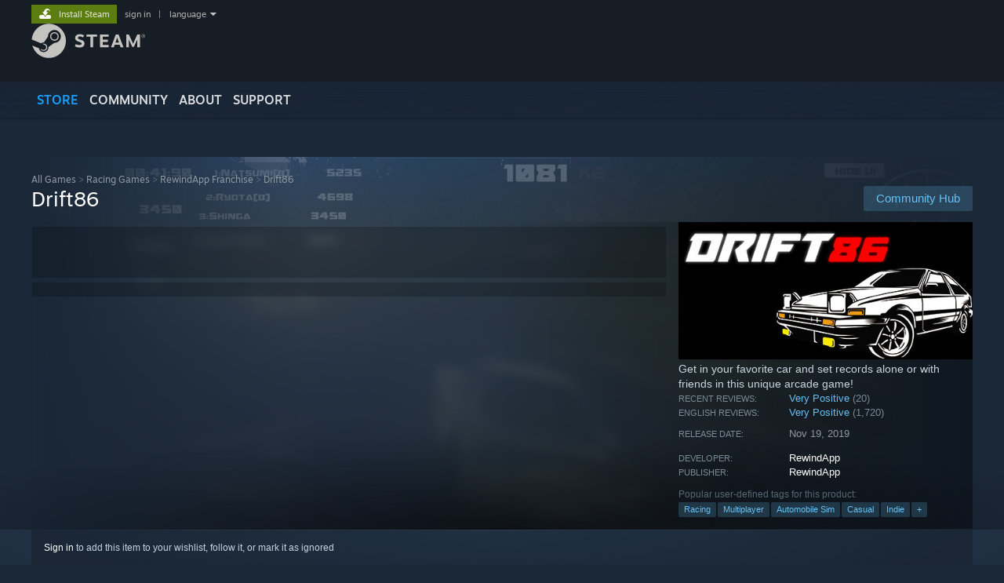

--- FILE ---
content_type: text/html; charset=UTF-8
request_url: https://store.steampowered.com/app/1070580
body_size: 31579
content:
<!DOCTYPE html>
<html class=" responsive DesktopUI" lang="en"  >
<head>
	<meta http-equiv="Content-Type" content="text/html; charset=UTF-8">
			<meta name="viewport" content="width=device-width,initial-scale=1">
		<meta name="theme-color" content="#171a21">
		<title>Save 50% on Drift86 on Steam</title>
	<link rel="shortcut icon" href="/favicon.ico" type="image/x-icon">

	
	
	<link href="https://store.fastly.steamstatic.com/public/shared/css/motiva_sans.css?v=YzJgj1FjzW34&amp;l=english&amp;_cdn=fastly" rel="stylesheet" type="text/css">
<link href="https://store.fastly.steamstatic.com/public/shared/css/shared_global.css?v=Mimb3_adC0Ie&amp;l=english&amp;_cdn=fastly" rel="stylesheet" type="text/css">
<link href="https://store.fastly.steamstatic.com/public/shared/css/buttons.css?v=BZhNEtESfYSJ&amp;l=english&amp;_cdn=fastly" rel="stylesheet" type="text/css">
<link href="https://store.fastly.steamstatic.com/public/css/v6/store.css?v=7LRLYp08Kl6w&amp;l=english&amp;_cdn=fastly" rel="stylesheet" type="text/css">
<link href="https://store.fastly.steamstatic.com/public/shared/css/user_reviews.css?v=jo85k8nNYAkB&amp;l=english&amp;_cdn=fastly" rel="stylesheet" type="text/css">
<link href="https://store.fastly.steamstatic.com/public/shared/css/store_game_shared.css?v=h3rDvpE1fR8Z&amp;l=english&amp;_cdn=fastly" rel="stylesheet" type="text/css">
<link href="https://store.fastly.steamstatic.com/public/css/v6/game.css?v=xjvx-ouvGSfh&amp;l=english&amp;_cdn=fastly" rel="stylesheet" type="text/css">
<link href="https://store.fastly.steamstatic.com/public/shared/css/store_background_shared.css?v=RuX0Jh-U_mAP&amp;l=english&amp;_cdn=fastly" rel="stylesheet" type="text/css">
<link href="https://store.fastly.steamstatic.com/public/css/v6/recommended.css?v=BxpJyNW11mxG&amp;l=english&amp;_cdn=fastly" rel="stylesheet" type="text/css">
<link href="https://store.fastly.steamstatic.com/public/css/v6/user_reviews_rewards.css?v=nDJVyLGQ1XMI&amp;l=english&amp;_cdn=fastly" rel="stylesheet" type="text/css">
<link href="https://store.fastly.steamstatic.com/public/shared/css/apphub.css?v=JES1wSdylAoi&amp;l=english&amp;_cdn=fastly" rel="stylesheet" type="text/css">
<link href="https://store.fastly.steamstatic.com/public/shared/css/ui-lightness/jquery-ui-1.7.2.custom.css?v=qgq7mHqEwLbE&amp;l=english&amp;_cdn=fastly" rel="stylesheet" type="text/css">
<link href="https://store.fastly.steamstatic.com/public/css/v6/game_mob.css?v=Ryx-AweEEY9T&amp;l=english&amp;_cdn=fastly" rel="stylesheet" type="text/css">
<link href="https://store.fastly.steamstatic.com/public/shared/css/shared_responsive.css?v=bVAhy8BAW0iP&amp;l=english&amp;_cdn=fastly" rel="stylesheet" type="text/css">
<script type="text/javascript" src="https://store.fastly.steamstatic.com/public/shared/javascript/jquery-1.8.3.min.js?v=NXam5zydzNu8&amp;l=english&amp;_cdn=fastly"></script>
<script type="text/javascript">$J = jQuery.noConflict();</script><script type="text/javascript">VALVE_PUBLIC_PATH = "https:\/\/store.fastly.steamstatic.com\/public\/";</script><script type="text/javascript" src="https://store.fastly.steamstatic.com/public/shared/javascript/tooltip.js?v=LZHsOVauqTrm&amp;l=english&amp;_cdn=fastly"></script>

<script type="text/javascript" src="https://store.fastly.steamstatic.com/public/shared/javascript/shared_global.js?v=84qavQoecqcM&amp;l=english&amp;_cdn=fastly"></script>

<script type="text/javascript" src="https://store.fastly.steamstatic.com/public/shared/javascript/auth_refresh.js?v=w6QbwI-5-j2S&amp;l=english&amp;_cdn=fastly"></script>

<script type="text/javascript" src="https://store.fastly.steamstatic.com/public/javascript/main.js?v=w4Oh_w9b2zUt&amp;l=english&amp;_cdn=fastly"></script>

<script type="text/javascript" src="https://store.fastly.steamstatic.com/public/javascript/dynamicstore.js?v=Ros6BpStU-em&amp;l=english&amp;_cdn=fastly"></script>

<script type="text/javascript">Object.seal && [ Object, Array, String, Number ].map( function( builtin ) { Object.seal( builtin.prototype ); } );</script>
		<script type="text/javascript">
			document.addEventListener('DOMContentLoaded', function(event) {
				$J.data( document, 'x_readytime', new Date().getTime() );
				$J.data( document, 'x_oldref', GetNavCookie() );
				SetupTooltips( { tooltipCSSClass: 'store_tooltip'} );
		});
		</script><script type="text/javascript" src="https://store.fastly.steamstatic.com/public/javascript/gamehighlightplayer.js?v=d3866k3rcR-N&amp;l=english&amp;_cdn=fastly"></script>
<script type="text/javascript" src="https://store.fastly.steamstatic.com/public/shared/javascript/user_reviews.js?v=li2vp_5Z315e&amp;l=english&amp;_cdn=fastly"></script>
<script type="text/javascript" src="https://store.fastly.steamstatic.com/public/shared/javascript/dselect.js?v=w0CV_PAvw3UA&amp;l=english&amp;_cdn=fastly"></script>
<script type="text/javascript" src="https://store.fastly.steamstatic.com/public/javascript/app_tagging.js?v=jzh2Y03tD8Ea&amp;l=english&amp;_cdn=fastly"></script>
<script type="text/javascript" src="https://store.fastly.steamstatic.com/public/javascript/game.js?v=j_HQITVf2f3k&amp;l=english&amp;_cdn=fastly"></script>
<script type="text/javascript" src="https://store.fastly.steamstatic.com/public/shared/javascript/flot-0.8/jquery.flot.min.js?v=mSfqk1QKKgiz&amp;l=english&amp;_cdn=fastly"></script>
<script type="text/javascript" src="https://store.fastly.steamstatic.com/public/shared/javascript/flot-0.8/jquery.flot.resize.min.js?v=MeIf0YViALgL&amp;l=english&amp;_cdn=fastly"></script>
<script type="text/javascript" src="https://store.fastly.steamstatic.com/public/shared/javascript/flot-0.8/jquery.flot.time.min.js?v=CIECDYHJjBgN&amp;l=english&amp;_cdn=fastly"></script>
<script type="text/javascript" src="https://store.fastly.steamstatic.com/public/shared/javascript/flot-0.8/jquery.flot.selection.min.js?v=laPWW88ZIIHe&amp;l=english&amp;_cdn=fastly"></script>
<script type="text/javascript" src="https://store.fastly.steamstatic.com/public/shared/javascript/jquery-ui-1.9.2.js?v=Bu2RA9fLXSi-&amp;l=english&amp;_cdn=fastly"></script>
<script type="text/javascript" src="https://store.fastly.steamstatic.com/public/shared/javascript/shared_responsive_adapter.js?v=BI9wp87PCdLL&amp;l=english&amp;_cdn=fastly"></script>

						<meta name="twitter:card" content="summary_large_image">
					<meta name="Description" content="Get in your favorite car and set records alone or with friends in this unique arcade game!">
			
	<meta name="twitter:site" content="@steam" />

						<meta property="og:title" content="Save 50% on Drift86 on Steam">
					<meta property="twitter:title" content="Save 50% on Drift86 on Steam">
					<meta property="og:type" content="website">
					<meta property="fb:app_id" content="105386699540688">
					<meta property="og:site" content="Steam">
					<meta property="og:url" content="https://store.steampowered.com/app/1070580/Drift86/">
					<meta property="og:description" content="Get in your favorite car and set records alone or with friends in this unique arcade game!">
					<meta property="twitter:description" content="Get in your favorite car and set records alone or with friends in this unique arcade game!">
			
			<link rel="canonical" href="https://store.steampowered.com/app/1070580/Drift86/">
	
			<link rel="image_src" href="https://shared.fastly.steamstatic.com/store_item_assets/steam/apps/1070580/capsule_616x353.jpg?t=1765241995">
		<meta property="og:image" content="https://shared.fastly.steamstatic.com/store_item_assets/steam/apps/1070580/capsule_616x353.jpg?t=1765241995">
		<meta name="twitter:image" content="https://shared.fastly.steamstatic.com/store_item_assets/steam/apps/1070580/capsule_616x353.jpg?t=1765241995" />
				
	
	
	
	
	</head>
<body class="v6 app game_bg menu_background_overlap application widestore v7menu responsive_page ">


<div class="responsive_page_frame with_header">
						<div role="navigation" class="responsive_page_menu_ctn mainmenu" aria-label="Mobile Menu">
				<div class="responsive_page_menu"  id="responsive_page_menu">
										<div class="mainmenu_contents">
						<div class="mainmenu_contents_items">
															<a class="menuitem" href="https://store.steampowered.com/login/?redir=app%2F1070580&redir_ssl=1&snr=1_5_9__global-header">
									Sign in								</a>
															<a class="menuitem supernav supernav_active" href="https://store.steampowered.com/?snr=1_5_9__global-responsive-menu" data-tooltip-type="selector" data-tooltip-content=".submenu_Store">
				Store			</a>
			<div class="submenu_Store" style="display: none;" data-submenuid="Store">
														<a class="submenuitem" href="https://store.steampowered.com/?snr=1_5_9__global-responsive-menu">
						Home											</a>
														<a class="submenuitem" href="https://store.steampowered.com/explore/?snr=1_5_9__global-responsive-menu">
						Discovery Queue											</a>
														<a class="submenuitem" href="https://steamcommunity.com/my/wishlist/">
						Wishlist											</a>
														<a class="submenuitem" href="https://store.steampowered.com/points/shop/?snr=1_5_9__global-responsive-menu">
						Points Shop											</a>
														<a class="submenuitem" href="https://store.steampowered.com/news/?snr=1_5_9__global-responsive-menu">
						News											</a>
														<a class="submenuitem" href="https://store.steampowered.com/stats/?snr=1_5_9__global-responsive-menu">
						Charts											</a>
							</div>
										<a class="menuitem supernav" href="https://steamcommunity.com/" data-tooltip-type="selector" data-tooltip-content=".submenu_Community">
				Community			</a>
			<div class="submenu_Community" style="display: none;" data-submenuid="Community">
														<a class="submenuitem" href="https://steamcommunity.com/">
						Home											</a>
														<a class="submenuitem" href="https://steamcommunity.com/discussions/">
						Discussions											</a>
														<a class="submenuitem" href="https://steamcommunity.com/workshop/">
						Workshop											</a>
														<a class="submenuitem" href="https://steamcommunity.com/market/">
						Market											</a>
														<a class="submenuitem" href="https://steamcommunity.com/?subsection=broadcasts">
						Broadcasts											</a>
							</div>
										<a class="menuitem " href="https://store.steampowered.com/about/?snr=1_5_9__global-responsive-menu">
				About			</a>
										<a class="menuitem " href="https://help.steampowered.com/en/">
				Support			</a>
			
							<div class="minor_menu_items">
																								<div class="menuitem change_language_action">
									Change language								</div>
																																	<a class="menuitem" href="https://store.steampowered.com/mobile" target="_blank" rel="noreferrer">Get the Steam Mobile App</a>
																									<div class="menuitem" role="link" onclick="Responsive_RequestDesktopView();">
										View desktop website									</div>
															</div>
						</div>
						<div class="mainmenu_footer_spacer  "></div>
						<div class="mainmenu_footer">
															<div class="mainmenu_footer_logo"><img src="https://store.fastly.steamstatic.com/public/shared/images/responsive/footerLogo_valve_new.png"></div>
								© Valve Corporation. All rights reserved. All trademarks are property of their respective owners in the US and other countries.								<span class="mainmenu_valve_links">
									<a href="https://store.steampowered.com/privacy_agreement/?snr=1_5_9__global-responsive-menu" target="_blank">Privacy Policy</a>
									&nbsp;| &nbsp;<a href="http://www.valvesoftware.com/legal.htm" target="_blank">Legal</a>
									&nbsp;| &nbsp;<a href="https://help.steampowered.com/faqs/view/10BB-D27A-6378-4436" target="_blank">Accessibility</a>
									&nbsp;| &nbsp;<a href="https://store.steampowered.com/subscriber_agreement/?snr=1_5_9__global-responsive-menu" target="_blank">Steam Subscriber Agreement</a>
									&nbsp;| &nbsp;<a href="https://store.steampowered.com/steam_refunds/?snr=1_5_9__global-responsive-menu" target="_blank">Refunds</a>
									&nbsp;| &nbsp;<a href="https://store.steampowered.com/account/cookiepreferences/?snr=1_5_9__global-responsive-menu" target="_blank">Cookies</a>
								</span>
													</div>
					</div>
									</div>
			</div>
		
		<div class="responsive_local_menu_tab"></div>

		<div class="responsive_page_menu_ctn localmenu">
			<div class="responsive_page_menu"  id="responsive_page_local_menu" data-panel="{&quot;onOptionsActionDescription&quot;:&quot;Filter&quot;,&quot;onOptionsButton&quot;:&quot;Responsive_ToggleLocalMenu()&quot;,&quot;onCancelButton&quot;:&quot;Responsive_ToggleLocalMenu()&quot;}">
				<div class="localmenu_content" data-panel="{&quot;maintainY&quot;:true,&quot;bFocusRingRoot&quot;:true,&quot;flow-children&quot;:&quot;column&quot;}">
				</div>
			</div>
		</div>



					<div class="responsive_header">
				<div class="responsive_header_content">
					<div id="responsive_menu_logo">
						<img src="https://store.fastly.steamstatic.com/public/shared/images/responsive/header_menu_hamburger.png" height="100%">
											</div>
					<div class="responsive_header_logo">
						<a href="https://store.steampowered.com/?snr=1_5_9__global-responsive-menu">
															<img src="https://store.fastly.steamstatic.com/public/shared/images/responsive/header_logo.png" height="36" border="0" alt="STEAM">
													</a>
					</div>
					<div class="responsive_header_react_target" data-featuretarget="store-menu-responsive-search"><div class="responsive_header_react_placeholder"></div></div>				</div>
			</div>
		
		<div class="responsive_page_content_overlay">

		</div>

		<div class="responsive_fixonscroll_ctn nonresponsive_hidden ">
		</div>
	
	<div class="responsive_page_content">

		<div role="banner" id="global_header" data-panel="{&quot;flow-children&quot;:&quot;row&quot;}">
	<div class="content">
		<div class="logo">
			<span id="logo_holder">
									<a href="https://store.steampowered.com/?snr=1_5_9__global-header" aria-label="Link to the Steam Homepage">
						<img src="https://store.fastly.steamstatic.com/public/shared/images/header/logo_steam.svg?t=962016" width="176" height="44" alt="Link to the Steam Homepage">
					</a>
							</span>
		</div>

			<div role="navigation" class="supernav_container" aria-label="Global Menu">
								<a class="menuitem supernav supernav_active" href="https://store.steampowered.com/?snr=1_5_9__global-header" data-tooltip-type="selector" data-tooltip-content=".submenu_Store">
				STORE			</a>
			<div class="submenu_Store" style="display: none;" data-submenuid="Store">
														<a class="submenuitem" href="https://store.steampowered.com/?snr=1_5_9__global-header">
						Home											</a>
														<a class="submenuitem" href="https://store.steampowered.com/explore/?snr=1_5_9__global-header">
						Discovery Queue											</a>
														<a class="submenuitem" href="https://steamcommunity.com/my/wishlist/">
						Wishlist											</a>
														<a class="submenuitem" href="https://store.steampowered.com/points/shop/?snr=1_5_9__global-header">
						Points Shop											</a>
														<a class="submenuitem" href="https://store.steampowered.com/news/?snr=1_5_9__global-header">
						News											</a>
														<a class="submenuitem" href="https://store.steampowered.com/stats/?snr=1_5_9__global-header">
						Charts											</a>
							</div>
										<a class="menuitem supernav" href="https://steamcommunity.com/" data-tooltip-type="selector" data-tooltip-content=".submenu_Community">
				COMMUNITY			</a>
			<div class="submenu_Community" style="display: none;" data-submenuid="Community">
														<a class="submenuitem" href="https://steamcommunity.com/">
						Home											</a>
														<a class="submenuitem" href="https://steamcommunity.com/discussions/">
						Discussions											</a>
														<a class="submenuitem" href="https://steamcommunity.com/workshop/">
						Workshop											</a>
														<a class="submenuitem" href="https://steamcommunity.com/market/">
						Market											</a>
														<a class="submenuitem" href="https://steamcommunity.com/?subsection=broadcasts">
						Broadcasts											</a>
							</div>
										<a class="menuitem " href="https://store.steampowered.com/about/?snr=1_5_9__global-header">
				About			</a>
										<a class="menuitem " href="https://help.steampowered.com/en/">
				SUPPORT			</a>
				</div>
	<script type="text/javascript">
		jQuery(function($) {
			$('#global_header .supernav').v_tooltip({'location':'bottom', 'destroyWhenDone': false, 'tooltipClass': 'supernav_content', 'offsetY':-6, 'offsetX': 1, 'horizontalSnap': 4, 'tooltipParent': '#global_header .supernav_container', 'correctForScreenSize': false});
		});
	</script>

		<div id="global_actions">
			<div role="navigation" id="global_action_menu" aria-label="Account Menu">
									<a class="header_installsteam_btn header_installsteam_btn_green" href="https://store.steampowered.com/about/?snr=1_5_9__global-header">
						<div class="header_installsteam_btn_content">
							Install Steam						</div>
					</a>
				
				
									<a class="global_action_link" href="https://store.steampowered.com/login/?redir=app%2F1070580&redir_ssl=1&snr=1_5_9__global-header">sign in</a>
											&nbsp;|&nbsp;
						<span class="pulldown global_action_link" id="language_pulldown" onclick="ShowMenu( this, 'language_dropdown', 'right' );">language</span>
						<div class="popup_block_new" id="language_dropdown" style="display: none;">
							<div class="popup_body popup_menu">
																																					<a class="popup_menu_item tight" href="?l=schinese" onclick="ChangeLanguage( 'schinese' ); return false;">简体中文 (Simplified Chinese)</a>
																													<a class="popup_menu_item tight" href="?l=tchinese" onclick="ChangeLanguage( 'tchinese' ); return false;">繁體中文 (Traditional Chinese)</a>
																													<a class="popup_menu_item tight" href="?l=japanese" onclick="ChangeLanguage( 'japanese' ); return false;">日本語 (Japanese)</a>
																													<a class="popup_menu_item tight" href="?l=koreana" onclick="ChangeLanguage( 'koreana' ); return false;">한국어 (Korean)</a>
																													<a class="popup_menu_item tight" href="?l=thai" onclick="ChangeLanguage( 'thai' ); return false;">ไทย (Thai)</a>
																													<a class="popup_menu_item tight" href="?l=bulgarian" onclick="ChangeLanguage( 'bulgarian' ); return false;">Български (Bulgarian)</a>
																													<a class="popup_menu_item tight" href="?l=czech" onclick="ChangeLanguage( 'czech' ); return false;">Čeština (Czech)</a>
																													<a class="popup_menu_item tight" href="?l=danish" onclick="ChangeLanguage( 'danish' ); return false;">Dansk (Danish)</a>
																													<a class="popup_menu_item tight" href="?l=german" onclick="ChangeLanguage( 'german' ); return false;">Deutsch (German)</a>
																																							<a class="popup_menu_item tight" href="?l=spanish" onclick="ChangeLanguage( 'spanish' ); return false;">Español - España (Spanish - Spain)</a>
																													<a class="popup_menu_item tight" href="?l=latam" onclick="ChangeLanguage( 'latam' ); return false;">Español - Latinoamérica (Spanish - Latin America)</a>
																													<a class="popup_menu_item tight" href="?l=greek" onclick="ChangeLanguage( 'greek' ); return false;">Ελληνικά (Greek)</a>
																													<a class="popup_menu_item tight" href="?l=french" onclick="ChangeLanguage( 'french' ); return false;">Français (French)</a>
																													<a class="popup_menu_item tight" href="?l=italian" onclick="ChangeLanguage( 'italian' ); return false;">Italiano (Italian)</a>
																													<a class="popup_menu_item tight" href="?l=indonesian" onclick="ChangeLanguage( 'indonesian' ); return false;">Bahasa Indonesia (Indonesian)</a>
																													<a class="popup_menu_item tight" href="?l=hungarian" onclick="ChangeLanguage( 'hungarian' ); return false;">Magyar (Hungarian)</a>
																													<a class="popup_menu_item tight" href="?l=dutch" onclick="ChangeLanguage( 'dutch' ); return false;">Nederlands (Dutch)</a>
																													<a class="popup_menu_item tight" href="?l=norwegian" onclick="ChangeLanguage( 'norwegian' ); return false;">Norsk (Norwegian)</a>
																													<a class="popup_menu_item tight" href="?l=polish" onclick="ChangeLanguage( 'polish' ); return false;">Polski (Polish)</a>
																													<a class="popup_menu_item tight" href="?l=portuguese" onclick="ChangeLanguage( 'portuguese' ); return false;">Português (Portuguese - Portugal)</a>
																													<a class="popup_menu_item tight" href="?l=brazilian" onclick="ChangeLanguage( 'brazilian' ); return false;">Português - Brasil (Portuguese - Brazil)</a>
																													<a class="popup_menu_item tight" href="?l=romanian" onclick="ChangeLanguage( 'romanian' ); return false;">Română (Romanian)</a>
																													<a class="popup_menu_item tight" href="?l=russian" onclick="ChangeLanguage( 'russian' ); return false;">Русский (Russian)</a>
																													<a class="popup_menu_item tight" href="?l=finnish" onclick="ChangeLanguage( 'finnish' ); return false;">Suomi (Finnish)</a>
																													<a class="popup_menu_item tight" href="?l=swedish" onclick="ChangeLanguage( 'swedish' ); return false;">Svenska (Swedish)</a>
																													<a class="popup_menu_item tight" href="?l=turkish" onclick="ChangeLanguage( 'turkish' ); return false;">Türkçe (Turkish)</a>
																													<a class="popup_menu_item tight" href="?l=vietnamese" onclick="ChangeLanguage( 'vietnamese' ); return false;">Tiếng Việt (Vietnamese)</a>
																													<a class="popup_menu_item tight" href="?l=ukrainian" onclick="ChangeLanguage( 'ukrainian' ); return false;">Українська (Ukrainian)</a>
																									<a class="popup_menu_item tight" href="https://www.valvesoftware.com/en/contact?contact-person=Translation%20Team%20Feedback" target="_blank">Report a translation problem</a>
							</div>
						</div>
												</div>
					</div>
			</div>
</div>
<div class="StoreMenuLoadingPlaceholder" data-featuretarget="store-menu-v7"><div class="PlaceholderInner"></div></div><div id="responsive_store_nav_ctn"></div><div id="responsive_store_nav_overlay" style="display:none"><div id="responsive_store_nav_overlay_ctn"></div><div id="responsive_store_nav_overlay_bottom"></div></div><div id="responsive_store_search_overlay" style="display:none"></div><div data-cart-banner-spot="1"></div>
		<div role="main" class="responsive_page_template_content" id="responsive_page_template_content" data-panel="{&quot;autoFocus&quot;:true}" >

			<div id="application_config" style="display: none;"  data-config="{&quot;EUNIVERSE&quot;:1,&quot;WEB_UNIVERSE&quot;:&quot;public&quot;,&quot;LANGUAGE&quot;:&quot;english&quot;,&quot;COUNTRY&quot;:&quot;US&quot;,&quot;MEDIA_CDN_COMMUNITY_URL&quot;:&quot;https:\/\/cdn.fastly.steamstatic.com\/steamcommunity\/public\/&quot;,&quot;MEDIA_CDN_URL&quot;:&quot;https:\/\/cdn.fastly.steamstatic.com\/&quot;,&quot;VIDEO_CDN_URL&quot;:&quot;https:\/\/video.fastly.steamstatic.com\/&quot;,&quot;COMMUNITY_CDN_URL&quot;:&quot;https:\/\/community.fastly.steamstatic.com\/&quot;,&quot;COMMUNITY_CDN_ASSET_URL&quot;:&quot;https:\/\/cdn.fastly.steamstatic.com\/steamcommunity\/public\/assets\/&quot;,&quot;STORE_CDN_URL&quot;:&quot;https:\/\/store.fastly.steamstatic.com\/&quot;,&quot;PUBLIC_SHARED_URL&quot;:&quot;https:\/\/store.fastly.steamstatic.com\/public\/shared\/&quot;,&quot;COMMUNITY_BASE_URL&quot;:&quot;https:\/\/steamcommunity.com\/&quot;,&quot;CHAT_BASE_URL&quot;:&quot;https:\/\/steamcommunity.com\/&quot;,&quot;STORE_BASE_URL&quot;:&quot;https:\/\/store.steampowered.com\/&quot;,&quot;STORE_CHECKOUT_BASE_URL&quot;:&quot;https:\/\/checkout.steampowered.com\/&quot;,&quot;IMG_URL&quot;:&quot;https:\/\/store.fastly.steamstatic.com\/public\/images\/&quot;,&quot;STEAMTV_BASE_URL&quot;:&quot;https:\/\/steam.tv\/&quot;,&quot;HELP_BASE_URL&quot;:&quot;https:\/\/help.steampowered.com\/&quot;,&quot;PARTNER_BASE_URL&quot;:&quot;https:\/\/partner.steamgames.com\/&quot;,&quot;STATS_BASE_URL&quot;:&quot;https:\/\/partner.steampowered.com\/&quot;,&quot;INTERNAL_STATS_BASE_URL&quot;:&quot;https:\/\/steamstats.valve.org\/&quot;,&quot;IN_CLIENT&quot;:false,&quot;USE_POPUPS&quot;:false,&quot;STORE_ICON_BASE_URL&quot;:&quot;https:\/\/shared.fastly.steamstatic.com\/store_item_assets\/steam\/apps\/&quot;,&quot;STORE_ITEM_BASE_URL&quot;:&quot;https:\/\/shared.fastly.steamstatic.com\/store_item_assets\/&quot;,&quot;WEBAPI_BASE_URL&quot;:&quot;https:\/\/api.steampowered.com\/&quot;,&quot;TOKEN_URL&quot;:&quot;https:\/\/store.steampowered.com\/\/chat\/clientjstoken&quot;,&quot;BUILD_TIMESTAMP&quot;:1768956547,&quot;PAGE_TIMESTAMP&quot;:1768964775,&quot;IN_TENFOOT&quot;:false,&quot;IN_GAMEPADUI&quot;:false,&quot;IN_CHROMEOS&quot;:false,&quot;IN_MOBILE_WEBVIEW&quot;:false,&quot;PLATFORM&quot;:&quot;macos&quot;,&quot;BASE_URL_STORE_CDN_ASSETS&quot;:&quot;https:\/\/cdn.fastly.steamstatic.com\/store\/&quot;,&quot;EREALM&quot;:1,&quot;LOGIN_BASE_URL&quot;:&quot;https:\/\/login.steampowered.com\/&quot;,&quot;AVATAR_BASE_URL&quot;:&quot;https:\/\/avatars.fastly.steamstatic.com\/&quot;,&quot;FROM_WEB&quot;:true,&quot;WEBSITE_ID&quot;:&quot;Store&quot;,&quot;BASE_URL_SHARED_CDN&quot;:&quot;https:\/\/shared.fastly.steamstatic.com\/&quot;,&quot;CLAN_CDN_ASSET_URL&quot;:&quot;https:\/\/clan.fastly.steamstatic.com\/&quot;,&quot;COMMUNITY_ASSETS_BASE_URL&quot;:&quot;https:\/\/shared.fastly.steamstatic.com\/community_assets\/&quot;,&quot;SNR&quot;:&quot;1_5_9_&quot;}" data-userinfo="{&quot;logged_in&quot;:false,&quot;country_code&quot;:&quot;US&quot;,&quot;excluded_content_descriptors&quot;:[3,4]}" data-hwinfo="{&quot;bSteamOS&quot;:false,&quot;bSteamDeck&quot;:false}" data-broadcastuser="{&quot;success&quot;:1,&quot;bHideStoreBroadcast&quot;:false}" data-store_page_asset_url="&quot;https:\/\/shared.fastly.steamstatic.com\/store_item_assets\/steam\/apps\/1070580\/%s?t=1765241995&quot;" data-store_page_extra_assets_url="&quot;https:\/\/shared.fastly.steamstatic.com\/store_item_assets\/steam\/apps\/1070580\/%s?t=1765241995&quot;" data-store_page_extra_assets_map="{&quot;extras\/600x38_store.png&quot;:[{&quot;urlPart&quot;:&quot;extras\/0edcb032a9781b1ee341a902cc84ce8b.webp&quot;,&quot;extension&quot;:&quot;webp&quot;,&quot;alt_text&quot;:null,&quot;urlPartBig&quot;:null,&quot;width&quot;:&quot;600&quot;,&quot;height&quot;:&quot;38&quot;}],&quot;extras\/616x353_2.png&quot;:[{&quot;urlPart&quot;:&quot;extras\/0dbec1eb01d0e31e79be88e1a71a1027.avif&quot;,&quot;extension&quot;:&quot;avif&quot;,&quot;alt_text&quot;:null,&quot;urlPartBig&quot;:null,&quot;width&quot;:&quot;616&quot;,&quot;height&quot;:&quot;352&quot;}],&quot;extras\/5.png&quot;:[{&quot;urlPart&quot;:&quot;extras\/b799702ce4be1fe00c53e5a7b76923bf.avif&quot;,&quot;extension&quot;:&quot;avif&quot;,&quot;alt_text&quot;:null,&quot;urlPartBig&quot;:null,&quot;width&quot;:&quot;616&quot;,&quot;height&quot;:&quot;352&quot;}],&quot;extras\/38x600.png&quot;:[{&quot;urlPart&quot;:&quot;extras\/ca88510b5f7c5fa8069fd20d433ccb86.webp&quot;,&quot;extension&quot;:&quot;webp&quot;,&quot;alt_text&quot;:null,&quot;urlPartBig&quot;:null,&quot;width&quot;:&quot;616&quot;,&quot;height&quot;:&quot;38&quot;}],&quot;extras\/rewindapp_2025_retrowave_2_banner.png&quot;:[{&quot;urlPart&quot;:&quot;extras\/49b92abb5fb31df54070b1fcccf36253.avif&quot;,&quot;extension&quot;:&quot;avif&quot;,&quot;alt_text&quot;:null,&quot;urlPartBig&quot;:null,&quot;width&quot;:&quot;616&quot;,&quot;height&quot;:&quot;240&quot;}],&quot;extras\/rewindapp_2025_retrowave_2_banner4.png&quot;:[{&quot;urlPart&quot;:&quot;extras\/d765171bd0a198d770de9103e9d2cde6.avif&quot;,&quot;extension&quot;:&quot;avif&quot;,&quot;alt_text&quot;:null,&quot;urlPartBig&quot;:null,&quot;width&quot;:&quot;616&quot;,&quot;height&quot;:&quot;240&quot;}]}" data-deckcompatibility="{&quot;appid&quot;:1070580,&quot;resolved_category&quot;:2,&quot;resolved_items&quot;:[{&quot;display_type&quot;:3,&quot;loc_token&quot;:&quot;#SteamDeckVerified_TestResult_LauncherInteractionIssues&quot;},{&quot;display_type&quot;:3,&quot;loc_token&quot;:&quot;#SteamDeckVerified_TestResult_ControllerGlyphsDoNotMatchDeckDevice&quot;},{&quot;display_type&quot;:3,&quot;loc_token&quot;:&quot;#SteamDeckVerified_TestResult_TextInputDoesNotAutomaticallyInvokesKeyboard&quot;},{&quot;display_type&quot;:4,&quot;loc_token&quot;:&quot;#SteamDeckVerified_TestResult_DefaultControllerConfigFullyFunctional&quot;},{&quot;display_type&quot;:4,&quot;loc_token&quot;:&quot;#SteamDeckVerified_TestResult_InterfaceTextIsLegible&quot;},{&quot;display_type&quot;:4,&quot;loc_token&quot;:&quot;#SteamDeckVerified_TestResult_DefaultConfigurationIsPerformant&quot;}],&quot;steam_deck_blog_url&quot;:&quot;&quot;,&quot;search_id&quot;:null,&quot;steamos_resolved_category&quot;:2,&quot;steamos_resolved_items&quot;:[{&quot;display_type&quot;:3,&quot;loc_token&quot;:&quot;#SteamOS_TestResult_GameStartupFunctional&quot;},{&quot;display_type&quot;:1,&quot;loc_token&quot;:&quot;#SteamOS_TestResult_LauncherInteractionIssues&quot;},{&quot;display_type&quot;:1,&quot;loc_token&quot;:&quot;#SteamOS_TestResult_TextInputDoesNotAutomaticallyInvokesKeyboard&quot;}]}" data-appname="&quot;Drift86&quot;" data-store_user_config="{&quot;webapi_token&quot;:&quot;&quot;,&quot;shoppingcart&quot;:null,&quot;originating_navdata&quot;:{&quot;domain&quot;:&quot;store.steampowered.com&quot;,&quot;controller&quot;:&quot;direct-navigation&quot;,&quot;method&quot;:&quot;&quot;,&quot;submethod&quot;:&quot;&quot;,&quot;feature&quot;:&quot;&quot;,&quot;depth&quot;:0,&quot;countrycode&quot;:&quot;&quot;,&quot;webkey&quot;:null,&quot;is_client&quot;:false,&quot;curator_data&quot;:null,&quot;is_likely_bot&quot;:true,&quot;is_utm&quot;:false},&quot;wishlist_item_count&quot;:0}"></div><div id="application_root"></div><script>window.g_wapit="";</script><link href="https://store.fastly.steamstatic.com/public/css/applications/store/main.css?v=mw8LVDvyH3ep&amp;l=english&amp;_cdn=fastly" rel="stylesheet" type="text/css">
<script type="text/javascript" src="https://store.fastly.steamstatic.com/public/javascript/applications/store/manifest.js?v=SkETxnTXh1JW&amp;l=english&amp;_cdn=fastly"></script>
<script type="text/javascript" src="https://store.fastly.steamstatic.com/public/javascript/applications/store/libraries~b28b7af69.js?v=L9JqUktT3bf9&amp;l=english&amp;_cdn=fastly"></script>
<script type="text/javascript" src="https://store.fastly.steamstatic.com/public/javascript/applications/store/main.js?v=LfK1x0_MyhIo&amp;l=english&amp;_cdn=fastly"></script>
<script type="text/javascript">
	var g_AccountID = 0;
	var g_Languages = ["english"];
	var g_sessionID = "32a59154fc098a05edd65c47";
	var g_ServerTime = 1768964775;
	var g_bUseNewCartAPI = true;

	$J( InitMiniprofileHovers( 'https%3A%2F%2Fstore.steampowered.com%2F' ) );

	
	if ( typeof GStoreItemData != 'undefined' )
	{
		GStoreItemData.AddNavParams({
			__page_default: "1_5_9_",
			__page_default_obj: {"domain":"store.steampowered.com","controller":"application","method":"app","submethod":"","feature":null,"depth":null,"countrycode":"US","webkey":null,"is_client":false,"curator_data":null,"is_likely_bot":true,"is_utm":null},
			__originating_obj: {"domain":"store.steampowered.com","controller":"direct-navigation","method":"","submethod":"","feature":"","depth":0,"countrycode":"","webkey":null,"is_client":false,"curator_data":null,"is_likely_bot":true,"is_utm":false},
			storemenu_recommendedtags: "1_5_9__17"		});
	}

	if ( typeof GDynamicStore != 'undefined' )
	{
		GDynamicStore.Init(0, false, "", {"primary_language":null,"secondary_languages":null,"platform_windows":null,"platform_mac":null,"platform_linux":null,"timestamp_updated":null,"hide_store_broadcast":null,"review_score_preference":null,"timestamp_content_descriptor_preferences_updated":null,"provide_deck_feedback":null,"additional_languages":null,"game_frame_rate_reporting":null}, 'US',
			{"bNoDefaultDescriptors":true});
		GStoreItemData.SetCurrencyFormatter(function( nValueInCents, bWholeUnitsOnly ) { var fmt = function( nValueInCents, bWholeUnitsOnly ) {	var format = v_numberformat( nValueInCents / 100, bWholeUnitsOnly ? 0 : 2, ".", ","); return format; };var strNegativeSymbol = '';	if ( nValueInCents < 0 ) { strNegativeSymbol = '-'; nValueInCents = -nValueInCents; }return strNegativeSymbol + "$" + fmt( nValueInCents, bWholeUnitsOnly );});
		GStoreItemData.SetCurrencyMinPriceIncrement(1);
	}
</script>

<script type="text/javascript">

	var g_eDiscoveryQueueType = 0;

	GStoreItemData.AddStoreItemDataSet(
		{"rgApps":{"3059520":{"name":"F1\u00ae 25","url_name":"F1_25","discount_block":"<div class=\"discount_block  no_discount\" data-price-final=\"5999\" data-bundlediscount=\"0\" data-discount=\"0\"><div class=\"discount_prices\"><div class=\"discount_final_price\">$59.99<\/div><\/div><\/div>","descids":[],"small_capsulev5":"https:\/\/shared.fastly.steamstatic.com\/store_item_assets\/steam\/apps\/3059520\/e5a63913fdbb2b641e64fddee542ab4c946b21cd\/capsule_184x69.jpg?t=1767801592","os_windows":true,"vr_htcvive":true,"has_live_broadcast":false,"localized":true,"localized_english":true},"244210":{"name":"Assetto Corsa","url_name":"Assetto_Corsa","discount_block":"<div class=\"discount_block  no_discount\" data-price-final=\"1999\" data-bundlediscount=\"0\" data-discount=\"0\"><div class=\"discount_prices\"><div class=\"discount_final_price\">$19.99<\/div><\/div><\/div>","descids":[],"small_capsulev5":"https:\/\/shared.fastly.steamstatic.com\/store_item_assets\/steam\/apps\/244210\/d63fc060c13548861637663b085339a4d9a37781\/capsule_184x69.jpg?t=1754985171","os_windows":true,"vr_htcvive":true,"vr_oculusrift":true,"vr_windowsmr":true,"has_live_broadcast":false,"localized":true,"localized_english":true,"status_string":"Just Updated!"},"3873970":{"name":"NASCAR 25","url_name":"NASCAR_25","discount_block":"<div class=\"discount_block  no_discount\" data-price-final=\"5999\" data-bundlediscount=\"0\" data-discount=\"0\"><div class=\"discount_prices\"><div class=\"discount_final_price\">$59.99<\/div><\/div><\/div>","descids":[],"small_capsulev5":"https:\/\/shared.fastly.steamstatic.com\/store_item_assets\/steam\/apps\/3873970\/1ac961fa0c08c1d2a52767b4358ed2f72a3d5d99\/capsule_184x69.jpg?t=1766082114","os_windows":true,"has_live_broadcast":false,"localized":true,"localized_english":true},"227300":{"name":"Euro Truck Simulator 2","url_name":"Euro_Truck_Simulator_2","discount_block":"<div class=\"discount_block  no_discount\" data-price-final=\"1999\" data-bundlediscount=\"0\" data-discount=\"0\"><div class=\"discount_prices\"><div class=\"discount_final_price\">$19.99<\/div><\/div><\/div>","descids":[],"small_capsulev5":"https:\/\/shared.fastly.steamstatic.com\/store_item_assets\/steam\/apps\/227300\/da84d11d3ddd817e0cca299608b469a854d75ba5\/capsule_184x69.jpg?t=1764266628","os_windows":true,"os_macos":true,"os_linux":true,"has_live_broadcast":true,"localized":true,"localized_english":true,"status_string":"New Content Now Available"},"3405340":{"name":"Megabonk","url_name":"Megabonk","discount_block":"<div class=\"discount_block  no_discount\" data-price-final=\"999\" data-bundlediscount=\"0\" data-discount=\"0\"><div class=\"discount_prices\"><div class=\"discount_final_price\">$9.99<\/div><\/div><\/div>","descids":[],"small_capsulev5":"https:\/\/shared.fastly.steamstatic.com\/store_item_assets\/steam\/apps\/3405340\/d6e1b8b1fff6b5b6da2aadedac6626a658ed0ec4\/capsule_184x69.jpg?t=1760445338","os_windows":true,"os_linux":true,"has_live_broadcast":false,"localized":true,"localized_english":true},"1066890":{"name":"Automobilista 2","url_name":"Automobilista_2","discount_block":"<div class=\"discount_block  no_discount\" data-price-final=\"3999\" data-bundlediscount=\"0\" data-discount=\"0\"><div class=\"discount_prices\"><div class=\"discount_final_price\">$39.99<\/div><\/div><\/div>","descids":[],"small_capsulev5":"https:\/\/shared.fastly.steamstatic.com\/store_item_assets\/steam\/apps\/1066890\/capsule_184x69.jpg?t=1768424413","os_windows":true,"os_linux":true,"vr_htcvive":true,"vr_oculusrift":true,"vr_windowsmr":true,"has_live_broadcast":false,"localized":true,"localized_english":true},"1114150":{"name":"CarX Street","url_name":"CarX_Street","discount_block":"<div class=\"discount_block  no_discount\" data-price-final=\"1999\" data-bundlediscount=\"0\" data-discount=\"0\"><div class=\"discount_prices\"><div class=\"discount_final_price\">$19.99<\/div><\/div><\/div>","descids":[],"small_capsulev5":"https:\/\/shared.fastly.steamstatic.com\/store_item_assets\/steam\/apps\/1114150\/ef2640b652bd0cd9daff3cca159127fa84beefb8\/capsule_184x69.jpg?t=1768832923","os_windows":true,"os_macos":true,"os_linux":true,"has_live_broadcast":false,"localized":true,"localized_english":true},"3293010":{"name":"Easy Delivery Co.","url_name":"Easy_Delivery_Co","discount_block":"<div class=\"discount_block \" data-price-final=\"974\" data-bundlediscount=\"0\" data-discount=\"25\" role=\"link\" aria-label=\"25% off. $12.99 normally, discounted to $9.74\"><div class=\"discount_pct\">-25%<\/div><div class=\"discount_prices\"><div class=\"discount_original_price\">$12.99<\/div><div class=\"discount_final_price\">$9.74<\/div><\/div><\/div>","descids":[],"small_capsulev5":"https:\/\/shared.fastly.steamstatic.com\/store_item_assets\/steam\/apps\/3293010\/88ee9d6e2c32f3603c2e70823ff2f837c7f1ee02\/capsule_184x69_alt_assets_0.jpg?t=1768499501","os_windows":true,"has_live_broadcast":true,"discount":true,"localized":true,"localized_english":true},"728880":{"name":"Overcooked! 2","url_name":"Overcooked_2","discount_block":"<div class=\"discount_block \" data-price-final=\"1212\" data-bundlediscount=\"0\" data-discount=\"75\" role=\"link\" aria-label=\"75% off. $48.49 normally, discounted to $12.12\"><div class=\"discount_pct\">-75%<\/div><div class=\"discount_prices\"><div class=\"discount_original_price\">$48.49<\/div><div class=\"discount_final_price\">$12.12<\/div><\/div><\/div>","descids":[],"small_capsulev5":"https:\/\/shared.fastly.steamstatic.com\/store_item_assets\/steam\/apps\/728880\/capsule_184x69.jpg?t=1765814547","os_windows":true,"os_macos":true,"os_linux":true,"has_live_broadcast":false,"discount":true,"localized":true,"localized_english":true},"2929250":{"name":"over the hill","url_name":"over_the_hill","discount_block":"<div class=\"discount_block empty \"><\/div>","descids":[],"small_capsulev5":"https:\/\/shared.fastly.steamstatic.com\/store_item_assets\/steam\/apps\/2929250\/36a5e318291b96b49df81d3d5de731b19c094a2b\/capsule_184x69.jpg?t=1764328564","os_windows":true,"has_live_broadcast":false,"coming_soon":true,"release_date_string":"Available: 2026","localized":true,"localized_english":true},"635260":{"name":"CarX Drift Racing Online","url_name":"CarX_Drift_Racing_Online","discount_block":"<div class=\"discount_block  no_discount\" data-price-final=\"1499\" data-bundlediscount=\"0\" data-discount=\"0\"><div class=\"discount_prices\"><div class=\"discount_final_price\">$14.99<\/div><\/div><\/div>","descids":[],"small_capsulev5":"https:\/\/shared.fastly.steamstatic.com\/store_item_assets\/steam\/apps\/635260\/e5bb4ea22789e95a47b658fc4f6eefd0e2847780\/capsule_184x69.jpg?t=1766402197","os_windows":true,"vr_htcvive":true,"vr_oculusrift":true,"has_live_broadcast":false,"localized":true,"localized_english":true},"1290000":{"name":"PowerWash Simulator","url_name":"PowerWash_Simulator","discount_block":"<div class=\"discount_block  no_discount\" data-price-final=\"2499\" data-bundlediscount=\"0\" data-discount=\"0\"><div class=\"discount_prices\"><div class=\"discount_final_price\">$24.99<\/div><\/div><\/div>","descids":[],"small_capsulev5":"https:\/\/shared.fastly.steamstatic.com\/store_item_assets\/steam\/apps\/1290000\/9d9f1f777477c1b7286f153be8f9e317eeabbfd3\/capsule_184x69.jpg?t=1756929451","os_windows":true,"has_live_broadcast":false,"localized":true,"localized_english":true},"1794680":{"name":"Vampire Survivors","url_name":"Vampire_Survivors","discount_block":"<div class=\"discount_block  no_discount\" data-price-final=\"499\" data-bundlediscount=\"0\" data-discount=\"0\"><div class=\"discount_prices\"><div class=\"discount_final_price\">$4.99<\/div><\/div><\/div>","descids":[],"small_capsulev5":"https:\/\/shared.fastly.steamstatic.com\/store_item_assets\/steam\/apps\/1794680\/capsule_184x69.jpg?t=1763675244","os_windows":true,"os_macos":true,"has_live_broadcast":false,"localized":true,"localized_english":true},"1153410":{"name":"JDM: Japanese Drift Master","url_name":"JDM_Japanese_Drift_Master","discount_block":"<div class=\"discount_block  no_discount\" data-price-final=\"3499\" data-bundlediscount=\"0\" data-discount=\"0\"><div class=\"discount_prices\"><div class=\"discount_final_price\">$34.99<\/div><\/div><\/div>","descids":[],"small_capsulev5":"https:\/\/shared.fastly.steamstatic.com\/store_item_assets\/steam\/apps\/1153410\/b22e93dace67af889ada3471f3e4f064d72b29d9\/capsule_184x69.jpg?t=1765463285","os_windows":true,"has_live_broadcast":true,"localized":true,"localized_english":true},"2634950":{"name":"Tokyo Xtreme Racer","url_name":"Tokyo_Xtreme_Racer","discount_block":"<div class=\"discount_block  no_discount\" data-price-final=\"4999\" data-bundlediscount=\"0\" data-discount=\"0\"><div class=\"discount_prices\"><div class=\"discount_final_price\">$49.99<\/div><\/div><\/div>","descids":[],"small_capsulev5":"https:\/\/shared.fastly.steamstatic.com\/store_item_assets\/steam\/apps\/2634950\/eddb3ed56c5ce60629ea4a4f61632ff41bfe9e8c\/capsule_184x69.jpg?t=1764560455","os_windows":true,"has_live_broadcast":false,"localized":true,"localized_english":true},"2748340":{"name":"Goblin Cleanup","url_name":"Goblin_Cleanup","discount_block":"<div class=\"discount_block  no_discount\" data-price-final=\"1999\" data-bundlediscount=\"0\" data-discount=\"0\"><div class=\"discount_prices\"><div class=\"discount_final_price\">$19.99<\/div><\/div><\/div>","descids":[2,5],"small_capsulev5":"https:\/\/shared.fastly.steamstatic.com\/store_item_assets\/steam\/apps\/2748340\/a7c8a8139b81ab0b2aa24a02d261a8176c31e583\/capsule_184x69.jpg?t=1766050514","os_windows":true,"early_access":true,"has_live_broadcast":false,"localized":true,"localized_english":true,"has_adult_content_violence":true},"1369670":{"name":"Motor Town: Behind The Wheel","url_name":"Motor_Town_Behind_The_Wheel","discount_block":"<div class=\"discount_block  no_discount\" data-price-final=\"1999\" data-bundlediscount=\"0\" data-discount=\"0\"><div class=\"discount_prices\"><div class=\"discount_final_price\">$19.99<\/div><\/div><\/div>","descids":[],"small_capsulev5":"https:\/\/shared.fastly.steamstatic.com\/store_item_assets\/steam\/apps\/1369670\/capsule_184x69.jpg?t=1743269133","os_windows":true,"early_access":true,"has_live_broadcast":false,"localized":true,"localized_english":true},"1273400":{"name":"Construction Simulator","url_name":"Construction_Simulator","discount_block":"<div class=\"discount_block  no_discount\" data-price-final=\"3499\" data-bundlediscount=\"0\" data-discount=\"0\"><div class=\"discount_prices\"><div class=\"discount_final_price\">$34.99<\/div><\/div><\/div>","descids":[],"small_capsulev5":"https:\/\/shared.fastly.steamstatic.com\/store_item_assets\/steam\/apps\/1273400\/capsule_184x69.jpg?t=1768874194","os_windows":true,"has_live_broadcast":false,"localized":true,"localized_english":true},"1243830":{"name":"Overcooked! All You Can Eat","url_name":"Overcooked_All_You_Can_Eat","discount_block":"<div class=\"discount_block  no_discount\" data-price-final=\"3999\" data-bundlediscount=\"0\" data-discount=\"0\"><div class=\"discount_prices\"><div class=\"discount_final_price\">$39.99<\/div><\/div><\/div>","descids":[],"small_capsulev5":"https:\/\/shared.fastly.steamstatic.com\/store_item_assets\/steam\/apps\/1243830\/capsule_184x69.jpg?t=1763038379","os_windows":true,"has_live_broadcast":false,"localized":true,"localized_english":true},"1874170":{"name":"Shredders","url_name":"Shredders","discount_block":"<div class=\"discount_block \" data-price-final=\"1799\" data-bundlediscount=\"0\" data-discount=\"40\" role=\"link\" aria-label=\"40% off. $29.99 normally, discounted to $17.99\"><div class=\"discount_pct\">-40%<\/div><div class=\"discount_prices\"><div class=\"discount_original_price\">$29.99<\/div><div class=\"discount_final_price\">$17.99<\/div><\/div><\/div>","descids":[],"small_capsulev5":"https:\/\/shared.fastly.steamstatic.com\/store_item_assets\/steam\/apps\/1874170\/a35237fffe158b6ae3fd1404a349f42f471f39b1\/capsule_184x69.jpg?t=1764931949","os_windows":true,"has_live_broadcast":false,"discount":true,"localized":true,"localized_english":true},"1846380":{"name":"Need for Speed\u2122 Unbound","url_name":"Need_for_Speed_Unbound","discount_block":"<div class=\"discount_block  no_discount\" data-price-final=\"6999\" data-bundlediscount=\"0\" data-discount=\"0\"><div class=\"discount_prices\"><div class=\"discount_final_price\">$69.99<\/div><\/div><\/div>","descids":[],"small_capsulev5":"https:\/\/shared.fastly.steamstatic.com\/store_item_assets\/steam\/apps\/1846380\/47534db1bb0532e01853242282f85ddfd37dee1a\/capsule_184x69.jpg?t=1761146151","os_windows":true,"has_live_broadcast":false,"mastersub_granting_app":{"capsule":"https:\/\/cdn.fastly.steamstatic.com\/store\/mastersubs\/eaplay\/eaplay.svg","name":"EA Play"},"localized":true,"localized_english":true},"1017180":{"name":"The Long Drive","url_name":"The_Long_Drive","discount_block":"<div class=\"discount_block  no_discount\" data-price-final=\"1599\" data-bundlediscount=\"0\" data-discount=\"0\"><div class=\"discount_prices\"><div class=\"discount_final_price\">$15.99<\/div><\/div><\/div>","descids":[],"small_capsulev5":"https:\/\/shared.fastly.steamstatic.com\/store_item_assets\/steam\/apps\/1017180\/capsule_184x69.jpg?t=1751568928","os_windows":true,"early_access":true,"has_live_broadcast":false,"localized":true,"localized_english":true},"3694480":{"name":"A Game About Feeding A Black Hole","url_name":"A_Game_About_Feeding_A_Black_Hole","discount_block":"<div class=\"discount_block  no_discount\" data-price-final=\"699\" data-bundlediscount=\"0\" data-discount=\"0\"><div class=\"discount_prices\"><div class=\"discount_final_price\">$6.99<\/div><\/div><\/div>","descids":[],"small_capsulev5":"https:\/\/shared.fastly.steamstatic.com\/store_item_assets\/steam\/apps\/3694480\/1f36c4af76ec3bce175e9f2ec8941742e3a9a838\/capsule_184x69.jpg?t=1768946021","os_windows":true,"os_macos":true,"os_linux":true,"has_live_broadcast":false,"localized":true,"localized_english":true},"1262560":{"name":"Need for Speed\u2122 Most Wanted","url_name":"Need_for_Speed_Most_Wanted","discount_block":"<div class=\"discount_block  no_discount\" data-price-final=\"1999\" data-bundlediscount=\"0\" data-discount=\"0\"><div class=\"discount_prices\"><div class=\"discount_final_price\">$19.99<\/div><\/div><\/div>","descids":[],"small_capsulev5":"https:\/\/shared.fastly.steamstatic.com\/store_item_assets\/steam\/apps\/1262560\/capsule_184x69.jpg?t=1605151411","os_windows":true,"has_live_broadcast":false,"mastersub_granting_app":{"capsule":"https:\/\/cdn.fastly.steamstatic.com\/store\/mastersubs\/eaplay\/eaplay.svg","name":"EA Play"},"localized":true,"localized_english":true},"228380":{"name":"Wreckfest","url_name":"Wreckfest","discount_block":"<div class=\"discount_block  no_discount\" data-price-final=\"2999\" data-bundlediscount=\"0\" data-discount=\"0\"><div class=\"discount_prices\"><div class=\"discount_final_price\">$29.99<\/div><\/div><\/div>","descids":[5],"small_capsulev5":"https:\/\/shared.fastly.steamstatic.com\/store_item_assets\/steam\/apps\/228380\/capsule_184x69.jpg?t=1742490584","os_windows":true,"has_live_broadcast":false,"localized":true,"localized_english":true},"2069310":{"name":"RealFlight Evolution","url_name":"RealFlight_Evolution","discount_block":"<div class=\"discount_block  no_discount\" data-price-final=\"6999\" data-bundlediscount=\"0\" data-discount=\"0\"><div class=\"discount_prices\"><div class=\"discount_final_price\">$69.99<\/div><\/div><\/div>","descids":[],"small_capsulev5":"https:\/\/shared.fastly.steamstatic.com\/store_item_assets\/steam\/apps\/2069310\/eb75da4f9dbfcced953d6b631a21cb7c4522fe0c\/capsule_184x69.jpg?t=1765911935","os_windows":true,"vr_htcvive":true,"vr_oculusrift":true,"has_live_broadcast":false,"localized":true,"localized_english":true},"3501070":{"name":"Car Service Together","url_name":"Car_Service_Together","discount_block":"<div class=\"discount_block empty \"><\/div>","descids":[],"small_capsulev5":"https:\/\/shared.fastly.steamstatic.com\/store_item_assets\/steam\/apps\/3501070\/5ba4a9dcc8ef5a3429df85b90f1756ac3d59b4b7\/capsule_184x69.jpg?t=1768225190","os_windows":true,"early_access":true,"has_live_broadcast":false,"coming_soon":true,"release_date_string":"Available: Feb 4, 2026","localized":true,"localized_english":true},"646910":{"name":"The Crew\u2122 2","url_name":"The_Crew_2","discount_block":"<div class=\"discount_block \" data-price-final=\"899\" data-bundlediscount=\"0\" data-discount=\"70\" role=\"link\" aria-label=\"70% off. $29.99 normally, discounted to $8.99\"><div class=\"discount_pct\">-70%<\/div><div class=\"discount_prices\"><div class=\"discount_original_price\">$29.99<\/div><div class=\"discount_final_price\">$8.99<\/div><\/div><\/div>","descids":[],"small_capsulev5":"https:\/\/shared.fastly.steamstatic.com\/store_item_assets\/steam\/apps\/646910\/capsule_184x69.jpg?t=1765228126","os_windows":true,"has_live_broadcast":false,"discount":true,"localized":true,"localized_english":true},"1815780":{"name":"Asphalt Legends ","url_name":"Asphalt_Legends","discount_block":"<div class=\"discount_block  no_discount\" data-price-final=\"0\" data-bundlediscount=\"0\" data-discount=\"0\"><div class=\"discount_prices\"><div class=\"discount_final_price\">Free To Play<\/div><\/div><\/div>","descids":[],"small_capsulev5":"https:\/\/shared.fastly.steamstatic.com\/store_item_assets\/steam\/apps\/1815780\/0db2fb0cec3c939f6af4f63a75bae1329198d9be\/capsule_184x69.jpg?t=1761233485","os_windows":true,"has_live_broadcast":false,"localized":true,"localized_english":true},"3929760":{"name":"Incredicer","url_name":"Incredicer","discount_block":"<div class=\"discount_block  no_discount\" data-price-final=\"299\" data-bundlediscount=\"0\" data-discount=\"0\"><div class=\"discount_prices\"><div class=\"discount_final_price\">$2.99<\/div><\/div><\/div>","descids":[],"small_capsulev5":"https:\/\/shared.fastly.steamstatic.com\/store_item_assets\/steam\/apps\/3929760\/241fd361a262eacb495fabe5d94a312dcbd83180\/capsule_184x69.jpg?t=1764876327","os_windows":true,"has_live_broadcast":false,"localized":true,"localized_english":true}},"rgPackages":{"358802":{"name":"Drift86","url_name":"Drift86","discount_block":"<div class=\"discount_block \" data-price-final=\"99\" data-bundlediscount=\"0\" data-discount=\"50\" role=\"link\" aria-label=\"50% off. $1.99 normally, discounted to $0.99\"><div class=\"discount_pct\">-50%<\/div><div class=\"discount_prices\"><div class=\"discount_original_price\">$1.99<\/div><div class=\"discount_final_price\">$0.99<\/div><\/div><\/div>","descids":[],"tiny_capsule":"https:\/\/shared.fastly.steamstatic.com\/store_item_assets\/steam\/apps\/1070580\/capsule_sm_120.jpg?t=1765241995","tags":["Racing","Multiplayer","Automobile Sim","Casual","Indie"],"tagids":[699,3859,1100687,597,492,1773],"os_windows":true,"appids":[1070580],"has_live_broadcast":false,"discount":true,"localized":true,"localized_english":true},"390151":{"name":"Drift Of The Hill","url_name":"Drift_Of_The_Hill","discount_block":"<div class=\"discount_block  no_discount\" data-price-final=\"199\" data-bundlediscount=\"0\" data-discount=\"0\"><div class=\"discount_prices\"><div class=\"discount_final_price\">$1.99<\/div><\/div><\/div>","descids":[],"tiny_capsule":"https:\/\/shared.fastly.steamstatic.com\/store_item_assets\/steam\/apps\/1145660\/capsule_sm_120.jpg?t=1765241668","tags":["Racing","Simulation","Indie","Automobile Sim","Driving"],"tagids":[699,599,492,1100687,1644,4182],"os_windows":true,"appids":[1145660],"has_live_broadcast":false,"localized":true,"localized_english":true},"512565":{"name":"Initial Drift Online","url_name":"Initial_Drift_Online","discount_block":"<div class=\"discount_block  no_discount\" data-price-final=\"499\" data-bundlediscount=\"0\" data-discount=\"0\"><div class=\"discount_prices\"><div class=\"discount_final_price\">$4.99<\/div><\/div><\/div>","descids":[],"tiny_capsule":"https:\/\/shared.fastly.steamstatic.com\/store_item_assets\/steam\/apps\/1456200\/capsule_sm_120.jpg?t=1767030563","tags":["Racing","Open World","Immersive Sim","Combat Racing","Driving"],"tagids":[699,1695,9204,4102,1644,10235],"os_windows":true,"appids":[1456200],"has_live_broadcast":false,"localized":true,"localized_english":true},"650836":{"name":"Drift86 - CarsPack","url_name":"Drift86__CarsPack","discount_block":"<div class=\"discount_block \" data-price-final=\"139\" data-bundlediscount=\"0\" data-discount=\"30\" role=\"link\" aria-label=\"30% off. $1.99 normally, discounted to $1.39\"><div class=\"discount_pct\">-30%<\/div><div class=\"discount_prices\"><div class=\"discount_original_price\">$1.99<\/div><div class=\"discount_final_price\">$1.39<\/div><\/div><\/div>","descids":[],"tiny_capsule":"https:\/\/shared.fastly.steamstatic.com\/store_item_assets\/steam\/apps\/1810090\/capsule_sm_120.jpg?t=1636646730","tags":["Indie","Casual","Racing"],"tagids":[492,597,699],"os_windows":true,"appids":[1810090],"has_live_broadcast":false,"discount":true,"localized":true,"localized_english":true},"773700":{"name":"Drift86 - Map Pack","url_name":"Drift86__Map_Pack","discount_block":"<div class=\"discount_block \" data-price-final=\"139\" data-bundlediscount=\"0\" data-discount=\"30\" role=\"link\" aria-label=\"30% off. $1.99 normally, discounted to $1.39\"><div class=\"discount_pct\">-30%<\/div><div class=\"discount_prices\"><div class=\"discount_original_price\">$1.99<\/div><div class=\"discount_final_price\">$1.39<\/div><\/div><\/div>","descids":[],"tiny_capsule":"https:\/\/shared.fastly.steamstatic.com\/store_item_assets\/steam\/apps\/2162500\/capsule_sm_120.jpg?t=1681858937","tags":["Indie","Casual","Racing"],"tagids":[492,597,699],"os_windows":true,"appids":[2162500],"has_live_broadcast":false,"discount":true,"localized":true,"localized_english":true},"672935":{"name":"DLC - Cash","url_name":"DLC__Cash","discount_block":"<div class=\"discount_block \" data-price-final=\"139\" data-bundlediscount=\"0\" data-discount=\"30\" role=\"link\" aria-label=\"30% off. $1.99 normally, discounted to $1.39\"><div class=\"discount_pct\">-30%<\/div><div class=\"discount_prices\"><div class=\"discount_original_price\">$1.99<\/div><div class=\"discount_final_price\">$1.39<\/div><\/div><\/div>","descids":[],"tiny_capsule":"https:\/\/shared.fastly.steamstatic.com\/store_item_assets\/steam\/apps\/1869920\/capsule_sm_120.jpg?t=1680196750","tags":["Massively Multiplayer","Indie","Action","Simulation","Racing"],"tagids":[128,492,19,599,699],"os_windows":true,"appids":[1869920],"has_live_broadcast":false,"discount":true,"localized":true,"localized_english":true},"845349":{"name":"DLC - Cash 50k","url_name":"DLC__Cash_50k","discount_block":"<div class=\"discount_block \" data-price-final=\"349\" data-bundlediscount=\"0\" data-discount=\"30\" role=\"link\" aria-label=\"30% off. $4.99 normally, discounted to $3.49\"><div class=\"discount_pct\">-30%<\/div><div class=\"discount_prices\"><div class=\"discount_original_price\">$4.99<\/div><div class=\"discount_final_price\">$3.49<\/div><\/div><\/div>","descids":[],"tiny_capsule":"https:\/\/shared.fastly.steamstatic.com\/store_item_assets\/steam\/apps\/2352970\/capsule_sm_120.jpg?t=1680196966","tags":["Action","Massively Multiplayer","Indie","Simulation","Racing"],"tagids":[19,128,492,599,699],"os_windows":true,"appids":[2352970],"has_live_broadcast":false,"discount":true,"localized":true,"localized_english":true},"845352":{"name":"DLC - Car Pack","url_name":"DLC__Car_Pack","discount_block":"<div class=\"discount_block \" data-price-final=\"139\" data-bundlediscount=\"0\" data-discount=\"30\" role=\"link\" aria-label=\"30% off. $1.99 normally, discounted to $1.39\"><div class=\"discount_pct\">-30%<\/div><div class=\"discount_prices\"><div class=\"discount_original_price\">$1.99<\/div><div class=\"discount_final_price\">$1.39<\/div><\/div><\/div>","descids":[],"tiny_capsule":"https:\/\/shared.fastly.steamstatic.com\/store_item_assets\/steam\/apps\/2352971\/capsule_sm_120.jpg?t=1743098114","tags":["Racing","Action","Massively Multiplayer","Indie","Simulation"],"tagids":[699,19,128,492,599],"os_windows":true,"appids":[2352971],"has_live_broadcast":false,"discount":true,"localized":true,"localized_english":true},"1266627":{"name":"Initial Drift Online - Myogi","url_name":"Initial_Drift_Online__Myogi","discount_block":"<div class=\"discount_block \" data-price-final=\"209\" data-bundlediscount=\"0\" data-discount=\"30\" role=\"link\" aria-label=\"30% off. $2.99 normally, discounted to $2.09\"><div class=\"discount_pct\">-30%<\/div><div class=\"discount_prices\"><div class=\"discount_original_price\">$2.99<\/div><div class=\"discount_final_price\">$2.09<\/div><\/div><\/div>","descids":[],"tiny_capsule":"https:\/\/shared.fastly.steamstatic.com\/store_item_assets\/steam\/apps\/3590930\/f60fae6f94311a0157b8ddaf79d61c46869fedf6\/capsule_sm_120.jpg?t=1759531020","tags":["Racing","Simulation","Action","Massively Multiplayer","Indie"],"tagids":[699,599,19,128,492],"os_windows":true,"appids":[3590930],"has_live_broadcast":false,"discount":true,"localized":true,"localized_english":true},"1278577":{"name":"Initial Drift Online - Car Pack 2","url_name":"Initial_Drift_Online__Car_Pack_2","discount_block":"<div class=\"discount_block \" data-price-final=\"139\" data-bundlediscount=\"0\" data-discount=\"30\" role=\"link\" aria-label=\"30% off. $1.99 normally, discounted to $1.39\"><div class=\"discount_pct\">-30%<\/div><div class=\"discount_prices\"><div class=\"discount_original_price\">$1.99<\/div><div class=\"discount_final_price\">$1.39<\/div><\/div><\/div>","descids":[],"tiny_capsule":"https:\/\/shared.fastly.steamstatic.com\/store_item_assets\/steam\/apps\/3626790\/727aeafa483a1d5009aa6ec27304c1b2ea80eceb\/capsule_sm_120.jpg?t=1743438498","tags":["Action","Massively Multiplayer","Indie","Simulation","Racing"],"tagids":[19,128,492,599,699],"os_windows":true,"appids":[3626790],"has_live_broadcast":false,"discount":true,"localized":true,"localized_english":true}},"rgBundles":[]}	);
	GStoreItemData.AddNavParams( {
		recommended: "1_5_9__300",
		recommend_franchise: "1_5_9__316",
		more_from_franchise: "1_5_9__317",
		bundle_component_preview: "1_5_9__412",
		recommended_ranked_played: "1_5_9__862",
	} );

	$J( function() {
		var $Expander = $J('#devnotes_expander');
		if( $Expander.length && $Expander.height() < parseInt( $Expander.css('max-height') ) ) {
			$J('#devnotes_more').hide();
		}

		CollapseLongStrings( '.dev_row .summary.column' );

				InitAutocollapse();
		InitHorizontalAutoSliders();

		Responsive_ReparentItemsInResponsiveMode( '.responsive_apppage_details_right', $J('#responsive_apppage_details_right_ctn') );
		Responsive_ReparentItemsInResponsiveMode( '.responsive_apppage_details_left', $J('#responsive_apppage_details_left_ctn') );
		Responsive_ReparentItemsInResponsiveMode( '.responsive_apppage_reviewblock', $J('#responsive_apppage_reviewblock_ctn') );

		//hack to workaround chrome bug
		$J('#responsive_apppage_reviewblock_ctn' ).css('width', '100%' );
		window.setTimeout( function() { $J('#responsive_apppage_reviewblock_ctn').css('width', '' ); }, 1 );

				var watcher = new CScrollOffsetWatcher( $J('#app_reviews_hash'), OnLoadReviews );
		watcher.SetBufferHeight( 0 );

				InitPlaytimeFilterSlider();
		
		// on Tablet wait to do this when the window is fully loaded - see OnPageLoaded()
				ReparentAppLandingPageForSmallScreens();
		
		
				AddRightNavStickyPaddingOnTablet();
		
			var usability = InitUsabilityTracker( "https:\/\/store.steampowered.com\/app\/usabilitytracking\/1070580" );
		usability.ScheduleUpload();
	
		
		SetupReviewFilterMenus();

			} );

	
	function OpenTagModal()
	{
		ShowAppTagModal( 1070580 );
	}

</script>

<div class="game_page_background game" data-miniprofile-appid=1070580>

	
			<div class="banner_open_in_steam">
			<div data-featuretarget="open-in-desktop-client"></div>
		</div>
	
	
	<!-- create two column layout for Deck, Tablet sized screens -->
	<div id="tabletGrid" class="tablet_grid">

	<div class="page_content_ctn" itemscope itemtype="http://schema.org/Product">
		
		<meta itemprop="image" content="https://shared.fastly.steamstatic.com/store_item_assets/steam/apps/1070580/capsule_231x87.jpg?t=1765241995">
					<div itemprop="offers" itemscope itemtype="http://schema.org/Offer" style="display: none;">
				<meta itemprop="priceCurrency" content="USD">
				<meta itemprop="price" content="0.99">
							</div>
		
		<div class="page_top_area">
						<div class="game_page_background_ctn game">
				<img src="https://shared.fastly.steamstatic.com/store_item_assets/steam/apps/1070580/ss_ff90ba58959ad5e76e27c656ffe13923cd167739.1920x1080.jpg?t=1765241995" class="gameColor" alt="">
				<img src="https://shared.fastly.steamstatic.com/store_item_assets/steam/apps/1070580/ss_ff90ba58959ad5e76e27c656ffe13923cd167739.1920x1080.jpg?t=1765241995" class="gameTexture" alt="">
			</div>

		<div class="page_title_area game_title_area page_content" data-gpnav="columns">
			<div class="breadcrumbs" data-panel="{&quot;flow-children&quot;:&quot;row&quot;}" >
								<div class="blockbg">
											<a href="https://store.steampowered.com/search/?term=&snr=1_5_9__205">All Games</a>
																					&gt; <a href="https://store.steampowered.com/genre/Racing/?snr=1_5_9__205">Racing Games</a>
																&gt; <a href="https://store.steampowered.com/franchise/rewindapp?snr=1_5_9__205">RewindApp Franchise</a>
																					&gt; <a href="https://store.steampowered.com/app/1070580/?snr=1_5_9__205"><span itemprop="name">Drift86</span></a>
									</div>
				<div style="clear: left;"></div>
							</div>
						

<div class="apphub_HomeHeaderContent">

	<div class="apphub_HeaderStandardTop">
		                      <div class="apphub_OtherSiteInfo">

                    
                <a class="btnv6_blue_hoverfade btn_medium" href="https://steamcommunity.com/app/1070580">
                    <span>Community Hub</span>
                </a>
            </div>
         		<div class="apphub_AppIcon"><img src="https://cdn.fastly.steamstatic.com/steamcommunity/public/images/apps/1070580/4a23c4e85e64d2d41d287bded0047b0762cf65e8.jpg"><div class="overlay"></div></div>
		<div id="appHubAppName" class="apphub_AppName" role="heading" aria-level="1">Drift86</div>
		<div style="clear: both"></div>

	</div>

</div>

											</div>
		<div style="clear: left;"></div>


		<div class="block game_media_and_summary_ctn">
						<script type="text/javascript">
				var strRequiredVersion = "9";
				if ( typeof( g_bIsOnMac ) != 'undefined' && g_bIsOnMac )
					strRequiredVersion = "10.1.0";

			</script>

			
			<div class="game_background_glow">
				
								
				
								<div id="page_header_img" class="responsive_page_header_img" style="display: none;">
					<img style="width:100%;" src="https://shared.fastly.steamstatic.com/store_item_assets/steam/apps/1070580/header.jpg?t=1765241995" alt="Drift86">
				</div>

				<div class="block_content page_content" id="broadcast">

				
				</div>
				<div class="block_content page_content" id="game_highlights" data-panel="{&quot;flow-children&quot;:&quot;column&quot;}" >

				<div class="rightcol" data-panel="{&quot;flow-children&quot;:&quot;column&quot;}">
					<div class="glance_ctn">
						<div id="gameHeaderCtn" class="game_header_ctn">
							<div id="gameHeaderImageCtn" class="game_header_image_ctn">
								<img class="game_header_image_full" alt="" src="https://shared.fastly.steamstatic.com/store_item_assets/steam/apps/1070580/header.jpg?t=1765241995">

																									<div id="appHubAppName_responsive" style="display: none;" class="apphub_AppName">Drift86</div>
									<div data-panel="{&quot;type&quot;:&quot;PanelGroup&quot;}" id="appHeaderGridContainer" class="app_header_grid_container" style="display:none">

																					<div class="grid_label">Developer</div>
											<div class="grid_content">
												<a href="https://store.steampowered.com/developer/rewindapp?snr=1_5_9__400">RewindApp</a>											</div>
																																											<div class="grid_label">Publisher</div>
												<div class="grid_content">
													<a href="https://store.steampowered.com/publisher/rewindapp?snr=1_5_9__400">RewindApp</a>												</div>
																					
																					<div class="grid_label grid_date">Released</div>
											<div class="grid_content grid_date">
												Nov 19, 2019											</div>
																			</div>
															</div>
															<div class="game_description_snippet">
									Get in your favorite car and set records alone or with friends in this unique arcade game!								</div>
													</div> 						<div id="glanceMidCtn" class="glance_mid_ctn">
						<div class="glance_ctn_responsive_left">
															<div id="userReviews" class="user_reviews">

																											<a class="user_reviews_summary_row" href="#app_reviews_hash" data-tooltip-html="95% of the 20 user reviews in the last 30 days are positive.">
										<div class="subtitle column">Recent Reviews:</div>
										<div class="summary column">
											<span class="game_review_summary positive">Very Positive</span>
																							<span class="responsive_hidden">
													(20)
												</span>
																																	<span class="nonresponsive_hidden responsive_reviewdesc">
												- 95% of the 20 user reviews in the last 30 days are positive.											</span>
										</div>
									</a>
									
																		<a class="user_reviews_summary_row" href="#app_reviews_hash" data-tooltip-html="90% of the 1,720 user reviews in your language are positive" itemprop="aggregateRating" itemscope itemtype="http://schema.org/AggregateRating">
										<div class="subtitle column all">
											English Reviews:										</div>
										<div class="summary column">
																					<span class="game_review_summary positive" itemprop="description">Very Positive</span>
																							<span class="responsive_hidden">
													(1,720)
												</span>
																																	<span class="nonresponsive_hidden responsive_reviewdesc">
												- 90% of the 1,720 user reviews for this game are positive.											</span>

											<!-- microdata -->
											<meta itemprop="reviewCount" content="1720">
											<meta itemprop="ratingValue" content="9">
											<meta itemprop="bestRating" content="10">
											<meta itemprop="worstRating" content="1">
																				</div>
									</a>
								</div>
							
															<div class="release_date">
									<div class="subtitle column">Release Date:</div>
									<div class="date">Nov 19, 2019</div>
								</div>
							
																						<div class="dev_row">
									<div class="subtitle column">Developer:</div>
									<div class="summary column" id="developers_list">
										<a href="https://store.steampowered.com/developer/rewindapp?snr=1_5_9__2000">RewindApp</a>									</div>
								</div>
							
																								<div class="dev_row">
										<div class="subtitle column">Publisher:</div>
										<div class="summary column">
										<a href="https://store.steampowered.com/publisher/rewindapp?snr=1_5_9__2000">RewindApp</a>										</div>
									</div>
															
													</div>

						<div id="glanceCtnResponsiveRight" class="glance_ctn_responsive_right" data-panel="{&quot;flow-children&quot;:&quot;column&quot;}" >
																								<!-- when the javascript runs, it will set these visible or not depending on what fits in the area -->
																		<div class="responsive_block_header">Tags</div>
									<div class="glance_tags_ctn popular_tags_ctn" data-panel="{&quot;flow-children&quot;:&quot;row&quot;}" >
										<div class="glance_tags_label">Popular user-defined tags for this product:</div>
										<div data-panel="{&quot;flow-children&quot;:&quot;row&quot;}" class="glance_tags popular_tags" data-appid="1070580">
											<a href="https://store.steampowered.com/tags/en/Racing/?snr=1_5_9__409" class="app_tag" style="display: none;">
												Racing												</a><a href="https://store.steampowered.com/tags/en/Multiplayer/?snr=1_5_9__409" class="app_tag" style="display: none;">
												Multiplayer												</a><a href="https://store.steampowered.com/tags/en/Automobile%20Sim/?snr=1_5_9__409" class="app_tag" style="display: none;">
												Automobile Sim												</a><a href="https://store.steampowered.com/tags/en/Casual/?snr=1_5_9__409" class="app_tag" style="display: none;">
												Casual												</a><a href="https://store.steampowered.com/tags/en/Indie/?snr=1_5_9__409" class="app_tag" style="display: none;">
												Indie												</a><a href="https://store.steampowered.com/tags/en/Arcade/?snr=1_5_9__409" class="app_tag" style="display: none;">
												Arcade												</a><a href="https://store.steampowered.com/tags/en/Singleplayer/?snr=1_5_9__409" class="app_tag" style="display: none;">
												Singleplayer												</a><a href="https://store.steampowered.com/tags/en/Third%20Person/?snr=1_5_9__409" class="app_tag" style="display: none;">
												Third Person												</a><a href="https://store.steampowered.com/tags/en/Simulation/?snr=1_5_9__409" class="app_tag" style="display: none;">
												Simulation												</a><a href="https://store.steampowered.com/tags/en/Controller/?snr=1_5_9__409" class="app_tag" style="display: none;">
												Controller												</a><a href="https://store.steampowered.com/tags/en/Relaxing/?snr=1_5_9__409" class="app_tag" style="display: none;">
												Relaxing												</a><a href="https://store.steampowered.com/tags/en/Retro/?snr=1_5_9__409" class="app_tag" style="display: none;">
												Retro												</a><a href="https://store.steampowered.com/tags/en/Colorful/?snr=1_5_9__409" class="app_tag" style="display: none;">
												Colorful												</a><a href="https://store.steampowered.com/tags/en/Short/?snr=1_5_9__409" class="app_tag" style="display: none;">
												Short												</a><a href="https://store.steampowered.com/tags/en/Action/?snr=1_5_9__409" class="app_tag" style="display: none;">
												Action												</a><a href="https://store.steampowered.com/tags/en/Great%20Soundtrack/?snr=1_5_9__409" class="app_tag" style="display: none;">
												Great Soundtrack												</a><a href="https://store.steampowered.com/tags/en/Score%20Attack/?snr=1_5_9__409" class="app_tag" style="display: none;">
												Score Attack												</a><a href="https://store.steampowered.com/tags/en/Local%20Multiplayer/?snr=1_5_9__409" class="app_tag" style="display: none;">
												Local Multiplayer												</a><a href="https://store.steampowered.com/tags/en/Runner/?snr=1_5_9__409" class="app_tag" style="display: none;">
												Runner												</a><a href="https://store.steampowered.com/tags/en/Family%20Friendly/?snr=1_5_9__409" class="app_tag" style="display: none;">
												Family Friendly												</a><div class="app_tag add_button" data-panel="{&quot;focusable&quot;:true,&quot;clickOnActivate&quot;:true}" role="button" onclick="ShowAppTagModal( 1070580 )">+</div>
										</div>
									</div>
																						</div> 																						<div id="reviewsHeader_responsive" style="display: none;" class="responsive_block_header">Reviews</div>
																	<div data-panel="{&quot;focusable&quot;:true,&quot;clickOnActivate&quot;:true}" role="button" id="userReviews_responsive" style="display: none;" class="user_reviews" onclick="window.location='#app_reviews_hash'">

																				<a id="appReviewsAll_responsive" class="user_reviews_summary_row" href="#app_reviews_hash">
											<div class="subtitle column all">All Reviews:</div>
											<div class="summary column">
																							<span class="responsive_reviewdesc_short">
													<span class="desc_short">English Reviews</span>
																										<span class="game_review_summary positive">Very Positive</span>
													(90% of 1,720)
												</span>
																						</div>
										</a>

																														<a id="appReviewsRecent_responsive" class="user_reviews_summary_row" href="#app_reviews_hash" data-tooltip-html="95% of the 20 user reviews in the last 30 days are positive.">
											<div class="subtitle column">Recent Reviews:</div>
											<div class="summary column">
												<span class="responsive_reviewdesc_short">
													<span class="desc_short">Recent:</span>
																										<span class="game_review_summary positive">Very Positive</span>
													(95% of 20)
												</span>
											</div>
										</a>
																			</div>
																					</div>
					</div>
				</div>

				<div data-panel="{&quot;maintainX&quot;:true,&quot;flow-children&quot;:&quot;column&quot;}" class="leftcol">
					<div class="highlight_ctn">
													<div class="highlight_overflow">
								<div class="gamehighlight_desktopskeleton">
									<div class="gamehighlight_desktopskeleton_itemview"></div>
									<div class="gamehighlight_desktopskeleton_stripitems"></div>
									<div class="gamehighlight_desktopskeleton_stripscrollbar"></div>
								</div>
								<div class="gamehighlight_desktopcarousel" data-featuretarget="gamehighlight-desktopcarousel" data-props="{&quot;appName&quot;:&quot;Drift86&quot;,&quot;trailers&quot;:[{&quot;id&quot;:1,&quot;featured&quot;:true,&quot;thumbnail&quot;:&quot;https:\/\/shared.fastly.steamstatic.com\/store_item_assets\/steam\/apps\/256761992\/movie.184x123.jpg?t=1568485060&quot;,&quot;poster&quot;:&quot;https:\/\/shared.fastly.steamstatic.com\/store_item_assets\/steam\/apps\/256761992\/movie.293x165.jpg?t=1568485060&quot;,&quot;statsURL&quot;:&quot;https:\/\/store.steampowered.com\/app\/trailerstats\/1070580\/243066&quot;,&quot;dashManifests&quot;:[&quot;https:\/\/video.fastly.steamstatic.com\/store_trailers\/1070580\/243066\/087bd40c32dd18a41d7d8ba8d5220e340e9e7bc4\/1751184384\/dash_av1.mpd?t=1568485060&quot;,&quot;https:\/\/video.fastly.steamstatic.com\/store_trailers\/1070580\/243066\/087bd40c32dd18a41d7d8ba8d5220e340e9e7bc4\/1751184384\/dash_h264.mpd?t=1568485060&quot;],&quot;hlsManifest&quot;:&quot;https:\/\/video.fastly.steamstatic.com\/store_trailers\/1070580\/243066\/087bd40c32dd18a41d7d8ba8d5220e340e9e7bc4\/1751184384\/hls_264_master.m3u8?t=1568485060&quot;}],&quot;screenshots&quot;:[{&quot;name&quot;:&quot;ss_9f1323ae8ef3a93b9553a96fd8debd42c46ff32c.jpg&quot;,&quot;thumbnail&quot;:&quot;https:\/\/shared.fastly.steamstatic.com\/store_item_assets\/steam\/apps\/1070580\/ss_9f1323ae8ef3a93b9553a96fd8debd42c46ff32c.116x65.jpg?t=1765241995&quot;,&quot;standard&quot;:&quot;https:\/\/shared.fastly.steamstatic.com\/store_item_assets\/steam\/apps\/1070580\/ss_9f1323ae8ef3a93b9553a96fd8debd42c46ff32c.600x338.jpg?t=1765241995&quot;,&quot;full&quot;:&quot;https:\/\/shared.fastly.steamstatic.com\/store_item_assets\/steam\/apps\/1070580\/ss_9f1323ae8ef3a93b9553a96fd8debd42c46ff32c.1920x1080.jpg?t=1765241995&quot;,&quot;altText&quot;:&quot;Screenshot #0&quot;},{&quot;name&quot;:&quot;ss_9b6e5d3806df0c04073de3d123f7f6c3fd96ce9b.jpg&quot;,&quot;thumbnail&quot;:&quot;https:\/\/shared.fastly.steamstatic.com\/store_item_assets\/steam\/apps\/1070580\/ss_9b6e5d3806df0c04073de3d123f7f6c3fd96ce9b.116x65.jpg?t=1765241995&quot;,&quot;standard&quot;:&quot;https:\/\/shared.fastly.steamstatic.com\/store_item_assets\/steam\/apps\/1070580\/ss_9b6e5d3806df0c04073de3d123f7f6c3fd96ce9b.600x338.jpg?t=1765241995&quot;,&quot;full&quot;:&quot;https:\/\/shared.fastly.steamstatic.com\/store_item_assets\/steam\/apps\/1070580\/ss_9b6e5d3806df0c04073de3d123f7f6c3fd96ce9b.1920x1080.jpg?t=1765241995&quot;,&quot;altText&quot;:&quot;Screenshot #1&quot;},{&quot;name&quot;:&quot;ss_2d2da3fbe4e712438933ad52b1c811707cc56556.jpg&quot;,&quot;thumbnail&quot;:&quot;https:\/\/shared.fastly.steamstatic.com\/store_item_assets\/steam\/apps\/1070580\/ss_2d2da3fbe4e712438933ad52b1c811707cc56556.116x65.jpg?t=1765241995&quot;,&quot;standard&quot;:&quot;https:\/\/shared.fastly.steamstatic.com\/store_item_assets\/steam\/apps\/1070580\/ss_2d2da3fbe4e712438933ad52b1c811707cc56556.600x338.jpg?t=1765241995&quot;,&quot;full&quot;:&quot;https:\/\/shared.fastly.steamstatic.com\/store_item_assets\/steam\/apps\/1070580\/ss_2d2da3fbe4e712438933ad52b1c811707cc56556.1920x1080.jpg?t=1765241995&quot;,&quot;altText&quot;:&quot;Screenshot #2&quot;},{&quot;name&quot;:&quot;ss_1b7ba7fecb025efcdcdb57001680ae47410718bf.jpg&quot;,&quot;thumbnail&quot;:&quot;https:\/\/shared.fastly.steamstatic.com\/store_item_assets\/steam\/apps\/1070580\/ss_1b7ba7fecb025efcdcdb57001680ae47410718bf.116x65.jpg?t=1765241995&quot;,&quot;standard&quot;:&quot;https:\/\/shared.fastly.steamstatic.com\/store_item_assets\/steam\/apps\/1070580\/ss_1b7ba7fecb025efcdcdb57001680ae47410718bf.600x338.jpg?t=1765241995&quot;,&quot;full&quot;:&quot;https:\/\/shared.fastly.steamstatic.com\/store_item_assets\/steam\/apps\/1070580\/ss_1b7ba7fecb025efcdcdb57001680ae47410718bf.1920x1080.jpg?t=1765241995&quot;,&quot;altText&quot;:&quot;Screenshot #3&quot;},{&quot;name&quot;:&quot;ss_70d94e0874f6d700a9bc4a3d50baea3d41a9a7ec.jpg&quot;,&quot;thumbnail&quot;:&quot;https:\/\/shared.fastly.steamstatic.com\/store_item_assets\/steam\/apps\/1070580\/ss_70d94e0874f6d700a9bc4a3d50baea3d41a9a7ec.116x65.jpg?t=1765241995&quot;,&quot;standard&quot;:&quot;https:\/\/shared.fastly.steamstatic.com\/store_item_assets\/steam\/apps\/1070580\/ss_70d94e0874f6d700a9bc4a3d50baea3d41a9a7ec.600x338.jpg?t=1765241995&quot;,&quot;full&quot;:&quot;https:\/\/shared.fastly.steamstatic.com\/store_item_assets\/steam\/apps\/1070580\/ss_70d94e0874f6d700a9bc4a3d50baea3d41a9a7ec.1920x1080.jpg?t=1765241995&quot;,&quot;altText&quot;:&quot;Screenshot #4&quot;},{&quot;name&quot;:&quot;ss_6fca162600436b078190b53cc27df9a6c575f4e7.jpg&quot;,&quot;thumbnail&quot;:&quot;https:\/\/shared.fastly.steamstatic.com\/store_item_assets\/steam\/apps\/1070580\/ss_6fca162600436b078190b53cc27df9a6c575f4e7.116x65.jpg?t=1765241995&quot;,&quot;standard&quot;:&quot;https:\/\/shared.fastly.steamstatic.com\/store_item_assets\/steam\/apps\/1070580\/ss_6fca162600436b078190b53cc27df9a6c575f4e7.600x338.jpg?t=1765241995&quot;,&quot;full&quot;:&quot;https:\/\/shared.fastly.steamstatic.com\/store_item_assets\/steam\/apps\/1070580\/ss_6fca162600436b078190b53cc27df9a6c575f4e7.1920x1080.jpg?t=1765241995&quot;,&quot;altText&quot;:&quot;Screenshot #5&quot;},{&quot;name&quot;:&quot;ss_c3cc22c0aeb35c6eb1f9d6cbdb47302b758e88c6.jpg&quot;,&quot;thumbnail&quot;:&quot;https:\/\/shared.fastly.steamstatic.com\/store_item_assets\/steam\/apps\/1070580\/ss_c3cc22c0aeb35c6eb1f9d6cbdb47302b758e88c6.116x65.jpg?t=1765241995&quot;,&quot;standard&quot;:&quot;https:\/\/shared.fastly.steamstatic.com\/store_item_assets\/steam\/apps\/1070580\/ss_c3cc22c0aeb35c6eb1f9d6cbdb47302b758e88c6.600x338.jpg?t=1765241995&quot;,&quot;full&quot;:&quot;https:\/\/shared.fastly.steamstatic.com\/store_item_assets\/steam\/apps\/1070580\/ss_c3cc22c0aeb35c6eb1f9d6cbdb47302b758e88c6.1920x1080.jpg?t=1765241995&quot;,&quot;altText&quot;:&quot;Screenshot #6&quot;},{&quot;name&quot;:&quot;ss_11d560128d798c8f012207dcc14dd1642cec0d35.jpg&quot;,&quot;thumbnail&quot;:&quot;https:\/\/shared.fastly.steamstatic.com\/store_item_assets\/steam\/apps\/1070580\/ss_11d560128d798c8f012207dcc14dd1642cec0d35.116x65.jpg?t=1765241995&quot;,&quot;standard&quot;:&quot;https:\/\/shared.fastly.steamstatic.com\/store_item_assets\/steam\/apps\/1070580\/ss_11d560128d798c8f012207dcc14dd1642cec0d35.600x338.jpg?t=1765241995&quot;,&quot;full&quot;:&quot;https:\/\/shared.fastly.steamstatic.com\/store_item_assets\/steam\/apps\/1070580\/ss_11d560128d798c8f012207dcc14dd1642cec0d35.1920x1080.jpg?t=1765241995&quot;,&quot;altText&quot;:&quot;Screenshot #7&quot;},{&quot;name&quot;:&quot;ss_ff90ba58959ad5e76e27c656ffe13923cd167739.jpg&quot;,&quot;thumbnail&quot;:&quot;https:\/\/shared.fastly.steamstatic.com\/store_item_assets\/steam\/apps\/1070580\/ss_ff90ba58959ad5e76e27c656ffe13923cd167739.116x65.jpg?t=1765241995&quot;,&quot;standard&quot;:&quot;https:\/\/shared.fastly.steamstatic.com\/store_item_assets\/steam\/apps\/1070580\/ss_ff90ba58959ad5e76e27c656ffe13923cd167739.600x338.jpg?t=1765241995&quot;,&quot;full&quot;:&quot;https:\/\/shared.fastly.steamstatic.com\/store_item_assets\/steam\/apps\/1070580\/ss_ff90ba58959ad5e76e27c656ffe13923cd167739.1920x1080.jpg?t=1765241995&quot;,&quot;altText&quot;:&quot;Screenshot #8&quot;},{&quot;name&quot;:&quot;ss_2eb4db6fda4d13cc1dce2c9b7d2ab87e3233687e.jpg&quot;,&quot;thumbnail&quot;:&quot;https:\/\/shared.fastly.steamstatic.com\/store_item_assets\/steam\/apps\/1070580\/ss_2eb4db6fda4d13cc1dce2c9b7d2ab87e3233687e.116x65.jpg?t=1765241995&quot;,&quot;standard&quot;:&quot;https:\/\/shared.fastly.steamstatic.com\/store_item_assets\/steam\/apps\/1070580\/ss_2eb4db6fda4d13cc1dce2c9b7d2ab87e3233687e.600x338.jpg?t=1765241995&quot;,&quot;full&quot;:&quot;https:\/\/shared.fastly.steamstatic.com\/store_item_assets\/steam\/apps\/1070580\/ss_2eb4db6fda4d13cc1dce2c9b7d2ab87e3233687e.1920x1080.jpg?t=1765241995&quot;,&quot;altText&quot;:&quot;Screenshot #9&quot;},{&quot;name&quot;:&quot;ss_a47b2fbf8aa58fccdd7265c430ba3a694c7e375e.jpg&quot;,&quot;thumbnail&quot;:&quot;https:\/\/shared.fastly.steamstatic.com\/store_item_assets\/steam\/apps\/1070580\/ss_a47b2fbf8aa58fccdd7265c430ba3a694c7e375e.116x65.jpg?t=1765241995&quot;,&quot;standard&quot;:&quot;https:\/\/shared.fastly.steamstatic.com\/store_item_assets\/steam\/apps\/1070580\/ss_a47b2fbf8aa58fccdd7265c430ba3a694c7e375e.600x338.jpg?t=1765241995&quot;,&quot;full&quot;:&quot;https:\/\/shared.fastly.steamstatic.com\/store_item_assets\/steam\/apps\/1070580\/ss_a47b2fbf8aa58fccdd7265c430ba3a694c7e375e.1920x1080.jpg?t=1765241995&quot;,&quot;altText&quot;:&quot;Screenshot #10&quot;},{&quot;name&quot;:&quot;ss_011aaa5e6cc0a27f58280755fd6285754718a02b.jpg&quot;,&quot;thumbnail&quot;:&quot;https:\/\/shared.fastly.steamstatic.com\/store_item_assets\/steam\/apps\/1070580\/ss_011aaa5e6cc0a27f58280755fd6285754718a02b.116x65.jpg?t=1765241995&quot;,&quot;standard&quot;:&quot;https:\/\/shared.fastly.steamstatic.com\/store_item_assets\/steam\/apps\/1070580\/ss_011aaa5e6cc0a27f58280755fd6285754718a02b.600x338.jpg?t=1765241995&quot;,&quot;full&quot;:&quot;https:\/\/shared.fastly.steamstatic.com\/store_item_assets\/steam\/apps\/1070580\/ss_011aaa5e6cc0a27f58280755fd6285754718a02b.1920x1080.jpg?t=1765241995&quot;,&quot;altText&quot;:&quot;Screenshot #11&quot;},{&quot;name&quot;:&quot;ss_464f406b730f4a39e3b1c9f1319e5b8f10ae3383.jpg&quot;,&quot;thumbnail&quot;:&quot;https:\/\/shared.fastly.steamstatic.com\/store_item_assets\/steam\/apps\/1070580\/ss_464f406b730f4a39e3b1c9f1319e5b8f10ae3383.116x65.jpg?t=1765241995&quot;,&quot;standard&quot;:&quot;https:\/\/shared.fastly.steamstatic.com\/store_item_assets\/steam\/apps\/1070580\/ss_464f406b730f4a39e3b1c9f1319e5b8f10ae3383.600x338.jpg?t=1765241995&quot;,&quot;full&quot;:&quot;https:\/\/shared.fastly.steamstatic.com\/store_item_assets\/steam\/apps\/1070580\/ss_464f406b730f4a39e3b1c9f1319e5b8f10ae3383.1920x1080.jpg?t=1765241995&quot;,&quot;altText&quot;:&quot;Screenshot #12&quot;},{&quot;name&quot;:&quot;ss_62c959f2f53f229fc09cc98960e3e9d018da5a64.jpg&quot;,&quot;thumbnail&quot;:&quot;https:\/\/shared.fastly.steamstatic.com\/store_item_assets\/steam\/apps\/1070580\/ss_62c959f2f53f229fc09cc98960e3e9d018da5a64.116x65.jpg?t=1765241995&quot;,&quot;standard&quot;:&quot;https:\/\/shared.fastly.steamstatic.com\/store_item_assets\/steam\/apps\/1070580\/ss_62c959f2f53f229fc09cc98960e3e9d018da5a64.600x338.jpg?t=1765241995&quot;,&quot;full&quot;:&quot;https:\/\/shared.fastly.steamstatic.com\/store_item_assets\/steam\/apps\/1070580\/ss_62c959f2f53f229fc09cc98960e3e9d018da5a64.1920x1080.jpg?t=1765241995&quot;,&quot;altText&quot;:&quot;Screenshot #13&quot;}]}"></div>
							</div>
											</div>
				</div>
				<div style="clear: both;"></div>
			</div>
			</div>


			
			

			
		</div>
		</div>
			<div class="queue_and_playtime">
				<div class="game_background_lighten">
					<div class="game_background_lighten_border"></div>
				</div>
				<div class="queue_overflow_ctn">
											<div class="queue_ctn">
														<div id="queueActionsCtn" class="queue_actions_ctn">
								<p><a href="https://store.steampowered.com/login/?redir=app%2F1070580&snr=1_5_9_">Sign in</a> to add this item to your wishlist, follow it, or mark it as ignored</p>
							</div>
						</div>
					
										<div id="rowBtnActions" data-panel="{&quot;maintainY&quot;:true,&quot;flow-children&quot;:&quot;row&quot;}" style="display: none;"></div>

				</div>

				
				
																												
				
									<div id="purchaseOptionsContent" class="purchase_options_content" style="display: none;">
						<!-- game_area_purchase goes here -->
					</div>
							</div>

		

				
		<div class="page_content middle_page" data-panel="[]" >

				<!-- Right Column -->
				<div class="rightcol game_meta_data" data-panel="{&quot;flow-children&quot;:&quot;column&quot;}" >
					<div id="responsive_apppage_details_left_ctn"></div>

											<div id="appLinksAndInfoCtn" style="display:none;">
							<div class="responsive_block_header">Links &amp; info</div>
							<div id="appLinksAndInfo" class="game_page_autocollapse" style="max-height: 180px;"></div>

														
						</div>
					
					<div id="responsive_apppage_details_right_ctn"></div>
					<div style="clear: both;"></div>
										<!-- testing a banner on Desktop to open the current page in the desktop Steam client.  When that banner is displayed this section should be hidden. -->
																		





					
					
					

											<div class="responsive_block_header responsive_apppage_details_left">Features</div>
						<div class="block responsive_apppage_details_left" id="category_block">
							<div data-panel="{&quot;type&quot;:&quot;PanelGroup&quot;}" class="game_area_features_list_ctn">
								<a class="game_area_details_specs_ctn" data-panel="{&quot;flow-children&quot;:&quot;column&quot;}" href="https://store.steampowered.com/search/?category2=2&snr=1_5_9__423"><div class="icon"><img class="category_icon" src="https://store.fastly.steamstatic.com/public/images/v6/ico/ico_singlePlayer.png" alt=""></div><div class="label">Single-player</div></a><a class="game_area_details_specs_ctn" data-panel="{&quot;flow-children&quot;:&quot;column&quot;}" href="https://store.steampowered.com/search/?category2=36&snr=1_5_9__423"><div class="icon"><img class="category_icon" src="https://store.fastly.steamstatic.com/public/images/v6/ico/ico_multiPlayer.png" alt=""></div><div class="label">Online PvP</div></a><a class="game_area_details_specs_ctn" data-panel="{&quot;flow-children&quot;:&quot;column&quot;}" href="https://store.steampowered.com/search/?category2=22&snr=1_5_9__423"><div class="icon"><img class="category_icon" src="https://store.fastly.steamstatic.com/public/images/v6/ico/ico_achievements.png" alt=""></div><div class="label">Steam Achievements</div></a><a class="game_area_details_specs_ctn" data-panel="{&quot;flow-children&quot;:&quot;column&quot;}" href="https://store.steampowered.com/search/?category2=29&snr=1_5_9__423"><div class="icon"><img class="category_icon" src="https://store.fastly.steamstatic.com/public/images/v6/ico/ico_cards.png" alt=""></div><div class="label">Steam Trading Cards</div></a><a class="game_area_details_specs_ctn" data-panel="{&quot;flow-children&quot;:&quot;column&quot;}" href="https://store.steampowered.com/search/?category2=25&snr=1_5_9__423"><div class="icon"><img class="category_icon" src="https://store.fastly.steamstatic.com/public/images/v6/ico/ico_leaderboards.png" alt=""></div><div class="label">Steam Leaderboards</div></a><a class="game_area_details_specs_ctn" data-panel="{&quot;flow-children&quot;:&quot;column&quot;}" href="https://store.steampowered.com/search/?category2=62&snr=1_5_9__423"><div class="icon"><img class="category_icon" src="https://store.fastly.steamstatic.com/public/images/v6/ico/ico_familysharing.png" alt=""></div><div class="label">Family Sharing</div></a>									
									<div data-featuretarget="store-sidebar-accessibility-info" data-props="{&quot;bAccessibilityResizableUI&quot;:false,&quot;bAccessibilitySubtitles&quot;:false,&quot;bAccessibilityColorAlternatives&quot;:false,&quot;bAccessibilityCameraComfort&quot;:false,&quot;bAccessibilityBackgroundVolumeControls&quot;:false,&quot;bAccessibilityStereoSound&quot;:false,&quot;bAccessibilitySurroundSound&quot;:false,&quot;bAccessibilityNarratedMenus&quot;:false,&quot;bAccessibilityChatSpeechtoText&quot;:false,&quot;bAccessibilityChatTexttoSpeech&quot;:false,&quot;bAccessibilityPlayableWithoutQuicktimeEvents&quot;:false,&quot;bAccessibilityKeyboardOnlyOption&quot;:false,&quot;bAccessibilityMouseOnlyOption&quot;:false,&quot;bAccessibilityTouchOnlyOption&quot;:false,&quot;bAccessibilityDifficultyLevels&quot;:false,&quot;bAccessibilitySaveAnytime&quot;:false,&quot;bAccessibilityPlayableAtYourOwnPace&quot;:false,&quot;bAccessibilityPlayableWithoutVision&quot;:false,&quot;bAccessibilityContrastControls&quot;:false}"></div>
															</div>
							
							<div data-featuretarget="store-sidebar-controller-support-info" data-props="{&quot;unAppID&quot;:1070580,&quot;bFullXboxControllerSupport&quot;:false,&quot;bPartialXboxControllerSupport&quot;:true,&quot;bPS4ControllerSupport&quot;:false,&quot;bPS4ControllerBTSupport&quot;:false,&quot;bPS5ControllerSupport&quot;:false,&quot;bPS5ControllerBTSupport&quot;:false,&quot;bSteamInputAPISupport&quot;:false,&quot;bNoKeyboardSupport&quot;:false,&quot;bGamepadPreferred&quot;:false,&quot;bControllerSupportWizardComplete&quot;:false,&quot;bHasXbox&quot;:null,&quot;bHasPS4&quot;:null,&quot;bHasPS5&quot;:null,&quot;bHasOther&quot;:false}"></div>
							
							
							
							
							
							
													</div>
																<div class="block responsive_apppage_details_right">
							<div class="block_title" id="LanguagesHeader">
								Languages<span class="responsive_hidden">:</span>
							</div>

							
<div id="bannerLanguages" data-panel="{&quot;focusable&quot;:true,&quot;clickOnActivate&quot;:true}" role="button" class="responsive_banner_link" style="display: none" onclick="ToggleBannerContentVisibility('#languageTable', '#expandLanguageBtn')">
	<div class="responsive_banner_link_title">
		English and 14 more	</div>
	<div id="expandLanguageBtn" class="expand_section"></div>
</div>
<div id="languageTable">

<table  class="game_language_options" cellpadding="0" cellspacing="0">
	<tr>
		<th style="width: 94px;"></th>
				<th class="checkcol">Interface</th>
		<th class="checkcol">Full Audio</th>
		<th class="checkcol">Subtitles</th>
	</tr>

			<tr style="" class="">
			<td style="width: 94px; text-align: left" class="ellipsis">
				English			</td>
							<td class="checkcol">
					 <span>&#10004;</span> 				</td>
				<td class="checkcol">
									</td>
				<td class="checkcol">
									</td>
					</tr>
			<tr style="" class="">
			<td style="width: 94px; text-align: left" class="ellipsis">
				French			</td>
							<td class="checkcol">
					 <span>&#10004;</span> 				</td>
				<td class="checkcol">
									</td>
				<td class="checkcol">
									</td>
					</tr>
			<tr style="" class="">
			<td style="width: 94px; text-align: left" class="ellipsis">
				Spanish - Spain			</td>
							<td class="checkcol">
					 <span>&#10004;</span> 				</td>
				<td class="checkcol">
									</td>
				<td class="checkcol">
									</td>
					</tr>
			<tr style="" class="">
			<td style="width: 94px; text-align: left" class="ellipsis">
				Spanish - Latin America			</td>
							<td class="checkcol">
					 <span>&#10004;</span> 				</td>
				<td class="checkcol">
									</td>
				<td class="checkcol">
									</td>
					</tr>
			<tr style="" class="">
			<td style="width: 94px; text-align: left" class="ellipsis">
				Polish			</td>
							<td class="checkcol">
					 <span>&#10004;</span> 				</td>
				<td class="checkcol">
									</td>
				<td class="checkcol">
									</td>
					</tr>
			<tr style="display: none;" class="">
			<td style="width: 94px; text-align: left" class="ellipsis">
				Portuguese - Brazil			</td>
							<td class="checkcol">
					 <span>&#10004;</span> 				</td>
				<td class="checkcol">
									</td>
				<td class="checkcol">
									</td>
					</tr>
			<tr style="display: none;" class="">
			<td style="width: 94px; text-align: left" class="ellipsis">
				Portuguese - Portugal			</td>
							<td class="checkcol">
					 <span>&#10004;</span> 				</td>
				<td class="checkcol">
									</td>
				<td class="checkcol">
									</td>
					</tr>
			<tr style="display: none;" class="">
			<td style="width: 94px; text-align: left" class="ellipsis">
				Russian			</td>
							<td class="checkcol">
					 <span>&#10004;</span> 				</td>
				<td class="checkcol">
									</td>
				<td class="checkcol">
									</td>
					</tr>
			<tr style="display: none;" class="">
			<td style="width: 94px; text-align: left" class="ellipsis">
				Turkish			</td>
							<td class="checkcol">
					 <span>&#10004;</span> 				</td>
				<td class="checkcol">
									</td>
				<td class="checkcol">
									</td>
					</tr>
			<tr style="display: none;" class="">
			<td style="width: 94px; text-align: left" class="ellipsis">
				Italian			</td>
							<td class="checkcol">
					 <span>&#10004;</span> 				</td>
				<td class="checkcol">
									</td>
				<td class="checkcol">
									</td>
					</tr>
			<tr style="display: none;" class="">
			<td style="width: 94px; text-align: left" class="ellipsis">
				German			</td>
							<td class="checkcol">
					 <span>&#10004;</span> 				</td>
				<td class="checkcol">
									</td>
				<td class="checkcol">
									</td>
					</tr>
			<tr style="display: none;" class="">
			<td style="width: 94px; text-align: left" class="ellipsis">
				Japanese			</td>
							<td class="checkcol">
					 <span>&#10004;</span> 				</td>
				<td class="checkcol">
									</td>
				<td class="checkcol">
									</td>
					</tr>
			<tr style="display: none;" class="">
			<td style="width: 94px; text-align: left" class="ellipsis">
				Simplified Chinese			</td>
							<td class="checkcol">
					 <span>&#10004;</span> 				</td>
				<td class="checkcol">
									</td>
				<td class="checkcol">
									</td>
					</tr>
			<tr style="display: none;" class="">
			<td style="width: 94px; text-align: left" class="ellipsis">
				Hungarian			</td>
							<td class="checkcol">
					 <span>&#10004;</span> 				</td>
				<td class="checkcol">
									</td>
				<td class="checkcol">
									</td>
					</tr>
			<tr style="display: none;" class="">
			<td style="width: 94px; text-align: left" class="ellipsis">
				Romanian			</td>
							<td class="checkcol">
					 <span>&#10004;</span> 				</td>
				<td class="checkcol">
									</td>
				<td class="checkcol">
									</td>
					</tr>
	</table>
	<script type="text/javascript">
		function ShowAllLanguages( elLink )
		{
			if ( typeof GetUsabilityTracker !== 'undefined' )
				GetUsabilityTracker().AddEvent( 1002 );

			$J('table.game_language_options tr').show();
			$J( elLink ).hide();
			return false;
		}
	</script>
	<a class="all_languages" onclick="return ShowAllLanguages( this )">See all 15 supported languages</a>


</div>

						</div>
																	<div data-featuretarget="deck-verified-results"></div>
					
										
					
													<div data-panel="{&quot;focusable&quot;:true,&quot;clickOnActivate&quot;:true}" role="button" id="bannerAchievements" class="responsive_banner_link" style="display: none" onclick="window.location='https://steamcommunity.com/stats/1070580/achievements'">
								<div class="responsive_banner_link_title responsive_chevron_right">View Steam Achievements <span class="responsive_banner_link_total">(41)</span></div>
							</div>
						
						<div class="block responsive_apppage_details_right" id="achievement_block">
							<div class="block_title">
								Includes 41 Steam Achievements							</div>
							<div class="communitylink_achievement_images">
																	<div class="communitylink_achievement">
										<img class="communitylink_achievement" title="XM5" src="https://cdn.fastly.steamstatic.com/steamcommunity/public/images/apps/1070580/9eadcd1b5a5998e934c7a4f4a3c031c1d824ea3c.jpg">
									</div>
																		<div class="communitylink_achievement">
										<img class="communitylink_achievement" title="Falcon 400" src="https://cdn.fastly.steamstatic.com/steamcommunity/public/images/apps/1070580/ddb7d5841b2303d187f0eccd76b4306178ed6f4d.jpg">
									</div>
																		<div class="communitylink_achievement">
										<img class="communitylink_achievement" title="NXS" src="https://cdn.fastly.steamstatic.com/steamcommunity/public/images/apps/1070580/8161926ad739c0e70331f4dfab3a9822c8499640.jpg">
									</div>
																		<div class="communitylink_achievement">
										<img class="communitylink_achievement" title="Sunline GTE35" src="https://cdn.fastly.steamstatic.com/steamcommunity/public/images/apps/1070580/f0eaca290ce62d624759d133ca39c77c4d6fccec.jpg">
									</div>
																										<a class="communitylink_achievement communitylink_achivement_plusmore" href="https://steamcommunity.com/stats/1070580/achievements">
										View<br>all 41									</a>
																<div style="clear: left;"></div>
							</div>
						</div>
					
					
													<div data-panel="{&quot;focusable&quot;:true,&quot;clickOnActivate&quot;:true}" role="button" id="bannerPointsShop" class="responsive_banner_link" style="display: none" onclick="window.location='https://store.steampowered.com/points/shop/app/1070580/'">
								<div class="responsive_banner_link_title responsive_chevron_right">View Points Shop Items <span class="responsive_banner_link_total">(20)</span></div>
							</div>
						
						<div class="block responsive_apppage_details_right" id="achievement_block">
							<div class="block_title">
								Points Shop Items Available							</div>
							<div class="communitylink_points_shop_images">
																	<a class="communitylink_points_shop_item" href="https://store.steampowered.com/points/shop/app/1070580/reward/93038/">
										<img class="" title=":thecar:" src="https://shared.fastly.steamstatic.com/community_assets/images/items/1070580/0de3a5806077f128f4fc1aa555ad13e8ea78db4c.png">
									</a>
																		<a class="communitylink_points_shop_item" href="https://store.steampowered.com/points/shop/app/1070580/reward/93043/">
										<img class="" title=":my32:" src="https://shared.fastly.steamstatic.com/community_assets/images/items/1070580/ff129ad8cba09930c0960c1749aa8e489927401e.png">
									</a>
																		<a class="communitylink_points_shop_item" href="https://store.steampowered.com/points/shop/app/1070580/reward/93055/">
										<img class="profile_background" title="NANI?!" src="https://community.fastly.steamstatic.com/economy/profilebackground/items/1070580/ffc14432818890fb8f8db9573910a424dc69ac47.jpg?size=64x0">
									</a>
																		<a class="communitylink_points_shop_item" href="https://store.steampowered.com/points/shop/app/1070580/reward/92990/">
										<img class="" title=":turbocar:" src="https://shared.fastly.steamstatic.com/community_assets/images/items/1070580/abab3752d1c1a19af6aa5d127f4159960559914a.png">
									</a>
																										<a class="communitylink_points_shop_item communitylink_achivement_plusmore" href="https://store.steampowered.com/points/shop/app/1070580/">
										View<br>all 20									</a>
															</div>
						</div>
					
					<div id="appDetailsUnderlinedLinks" class="block responsive_apppage_details_left game_details underlined_links">
						<div class="block_content">
							<div class="block_content_inner">
								<div id="genresAndManufacturer" class="details_block">

			<b>Title:</b> Drift86<br>
	
				<b>Genre:</b> <span data-panel="{&quot;flow-children&quot;:&quot;row&quot;}"><a href="https://store.steampowered.com/genre/Casual/?snr=1_5_9__408">Casual</a>, <a href="https://store.steampowered.com/genre/Indie/?snr=1_5_9__408">Indie</a>, <a href="https://store.steampowered.com/genre/Racing/?snr=1_5_9__408">Racing</a></span><br>
			
			<div class="dev_row">
			<b>Developer:</b>

				<a href="https://store.steampowered.com/developer/rewindapp?snr=1_5_9__408">RewindApp</a>
		</div>
	
			<div class="dev_row">
			<b>Publisher:</b>

				<a href="https://store.steampowered.com/publisher/rewindapp?snr=1_5_9__408">RewindApp</a>
		</div>
	
			<div class="dev_row">
			<b>Franchise:</b>

			<a href="https://store.steampowered.com/franchise/rewindapp?snr=1_5_9__408">RewindApp</a>
		</div>
		
	            <b>Release Date:</b> Nov 19, 2019<br>
        
                    <b>Early Access Release Date:</b> May 3, 2019<br>
            	</div>


<div class="details_block" style="padding-top: 14px;">

		
					<a class="linkbar" href="https://www.youtube.com/channel/UCMozhcsIFFu__oelJlOCZ9w/" target="_blank" rel="" class="ttip" data-tooltip-text="https://www.youtube.com/channel/UCMozhcsIFFu__oelJlOCZ9w/">
					
			<svg xmlns="http://www.w3.org/2000/svg" viewBox="0 0 1024 1024" role="presentation">
				<path d="M941.3,294.9c-10.3-38.8-40.7-69.4-79.2-79.7-69.9-18.8-350.1-18.8-350.1-18.8,0,0-280.2,0-350.1,18.8-38.6,10.4-68.9,40.9-79.2,79.7-18.7,70.3-18.7,217.1-18.7,217.1,0,0,0,146.7,18.7,217.1,10.3,38.8,40.7,69.4,79.2,79.7,69.9,18.8,350.1,18.8,350.1,18.8,0,0,280.2,0,350.1-18.8,38.6-10.4,68.9-40.9,79.2-79.7,18.7-70.3,18.7-217.1,18.7-217.1,0,0,0-146.7-18.7-217.1ZM420.4,645.2v-266.4l234.2,133.2-234.2,133.2Z"/>
			</svg>
							<span class="social_account">YouTube</span>
					<img src="https://store.fastly.steamstatic.com/public/images/v5/ico_external_link.gif" border="0" align="bottom" alt="External">
				</a>
									<a class="linkbar" href="https://steamcommunity.com/linkfilter/?u=https%3A%2F%2Fdiscord.gg%2FJbdKKsX" target="_blank" rel=" noopener" class="ttip" data-tooltip-text="https://discord.gg/JbdKKsX">
					
			<svg xmlns="http://www.w3.org/2000/svg" viewBox="0 0 1024 1024" role="presentation">
				<path d="M823,229.3c-58.9-27-121-46.1-184.9-56.9-8.7,15.6-16.6,31.7-23.7,48.1-68-10.2-137.1-10.2-205.1,0-7-16.4-14.9-32.5-23.7-48.1-63.9,10.9-126.1,30.1-185,57-117,173.1-148.7,341.9-132.8,508.3h0c68.5,50.6,145.2,89.1,226.7,113.8,18.4-24.7,34.6-50.9,48.6-78.3-26.5-9.9-52.1-22.1-76.5-36.5,6.4-4.7,12.7-9.4,18.7-14.1,143.6,67.5,309.7,67.5,453.3,0,6.1,5,12.4,9.8,18.7,14.1-24.4,14.4-50,26.7-76.6,36.6,13.9,27.4,30.2,53.6,48.6,78.2,81.6-24.6,158.3-63.1,226.9-113.7h0c18.6-193-31.8-360.2-133.2-508.5h0ZM363.2,635.4c-44.2,0-80.7-40.1-80.7-89.4s35.2-89.8,80.6-89.8,81.5,40.5,80.8,89.8c-.8,49.3-35.6,89.4-80.6,89.4h-.1ZM660.8,635.4c-44.3,0-80.6-40.1-80.6-89.4s35.2-89.8,80.6-89.8,81.3,40.5,80.6,89.8c-.8,49.3-35.5,89.4-80.6,89.4Z"/>
			</svg>
							<span class="social_account">Discord</span>
					<img src="https://store.fastly.steamstatic.com/public/images/v5/ico_external_link.gif" border="0" align="bottom" alt="External">
				</a>
						
	
	
	
	
	
	
	
			<a class="linkbar responsive_chevron_right" href="https://store.steampowered.com/newshub/?appids=1070580&amp;snr=1_5_9__408" target="_blank" rel="noreferrer" >
			View update history		</a>
		<a class="linkbar responsive_chevron_right" href="https://store.steampowered.com/newshub/app/1070580?snr=1_5_9__408" target="_blank" rel="noreferrer" >
			Read related news		</a>
	
				<a class="linkbar responsive_chevron_right" href="https://steamcommunity.com/app/1070580/discussions/" target="_blank" rel="noreferrer" >
			View discussions		</a>
	
    
	        <a class="linkbar responsive_chevron_right" href="https://steamcommunity.com/actions/Search?T=ClanAccount&K=Drift86">
            Find Community Groups        </a>
    </div>
							</div>
						</div>
											</div>

											<div id="shareEmbedRow" class="block responsive_apppage_details_left" data-panel="{&quot;flow-children&quot;:&quot;row&quot;}">
							<a class="btnv6_blue_hoverfade btn_medium" href="#" onclick="ShowEmbedWidget(1070580); return false;"><span>Embed</span></a>
							<a id="ReportAppBtn" class="btnv6_blue_hoverfade btn_medium" href="javascript:void(0)" onclick="ShowReportDialog(1070580)"><span data-tooltip-text="Report this Product" aria-label="Report this Product"><i class="ico16 reportv6"></i>&nbsp;</span></a>
						</div>

													<div id="reportBtn" style="display:none;"><a class="btnv6_blue_hoverfade btn_medium" href="javascript:void(0)" onclick="ShowReportDialog(1070580)"><span><img src="https://store.fastly.steamstatic.com/public/shared/images/icon_report.svg" alt="Report this Product"></span></a></div>
											
					
					
				</div>
				<!-- End Right Column -->


				<div class="leftcol game_description_column"  data-panel="{&quot;flow-children&quot;:&quot;column&quot;}" >

					
					
					
											<a class="franchise_notice" href="https://store.steampowered.com/franchise/rewindapp?snr=1_5_9__2001">
							<div class="background_image" style="background-image: url('https://clan.fastly.steamstatic.com/images/30833987/182c7b2cb6f1b1ac5ea47e6b4ab01e77856dfe85.gif');"></div>
							<div class="franchise_name">Check out the entire RewindApp collection on Steam</div>
							<div class="franchise_highlight"></div>
						</a>

					
					
					<div id="game_area_purchase" class="game_area_purchase">
						
						
																			

						
																															<!--[if lte IE 7]>
<style type="text/css">
.game_area_purchase_game_dropdown_right_panel .btn_addtocart { float: none; }
</style>
<![endif]-->

<div class="game_area_purchase_game_wrapper">
			<div class="game_area_purchase_game" id="game_area_purchase_section_add_to_cart_358802" role="region" aria-labelledby="game_area_purchase_section_add_to_cart_title_358802">
				<form name="add_to_cart_358802" action="https://store.steampowered.com/cart/" method="POST">
			<input type="hidden" name="snr" value="1_5_9__403">
			<input type="hidden" name="originating_snr" value="1_direct-navigation__">
			<input type="hidden" name="action" value="add_to_cart">
			<input type="hidden" name="sessionid" value="32a59154fc098a05edd65c47">
			<input type="hidden" name="subid" value="358802">
		</form>
		<div class="game_area_purchase_platform"><span class="platform_img win"></span></div>
		<h2 id="game_area_purchase_section_add_to_cart_title_358802" class="title">Buy Drift86</h2>
				
		
		<p class="game_purchase_discount_countdown">SPECIAL PROMOTION! Offer ends January 27</p>								
		<div class="game_purchase_action">
																<div class="game_purchase_action_bg">
															<div class="discount_block game_purchase_discount" data-price-final="99" data-bundlediscount="0" data-discount="50" role="link" aria-label="50% off. $1.99 normally, discounted to $0.99"><div class="discount_pct">-50%</div><div class="discount_prices"><div class="discount_original_price">$1.99</div><div class="discount_final_price">$0.99</div></div></div>													<div class="btn_addtocart">
																																<a data-panel="{&quot;focusable&quot;:true,&quot;clickOnActivate&quot;:true}" role="button" class="btn_green_steamui btn_medium" href="javascript:addToCart(358802);" id="btn_add_to_cart_358802">
								<span>Add to Cart</span>
							</a>
																		
				</div>
							</div>
		</div>
	</div>
		</div>

<div data-panel="[]" class="game_area_purchase_game_wrapper dynamic_bundle_description ds_no_flags"  data-ds-bundleid="41875" data-ds-bundle-data="{&quot;m_nDiscountPct&quot;:&quot;50&quot;,&quot;m_bMustPurchaseAsSet&quot;:0,&quot;m_rgItems&quot;:[{&quot;m_nPackageID&quot;:358802,&quot;m_rgIncludedAppIDs&quot;:[1070580],&quot;m_bPackageDiscounted&quot;:true,&quot;m_nBasePriceInCents&quot;:199,&quot;m_nFinalPriceInCents&quot;:99,&quot;m_nFinalPriceWithBundleDiscount&quot;:49},{&quot;m_nPackageID&quot;:390151,&quot;m_rgIncludedAppIDs&quot;:[1145660],&quot;m_bPackageDiscounted&quot;:false,&quot;m_nBasePriceInCents&quot;:199,&quot;m_nFinalPriceInCents&quot;:199,&quot;m_nFinalPriceWithBundleDiscount&quot;:99},{&quot;m_nPackageID&quot;:512565,&quot;m_rgIncludedAppIDs&quot;:[1456200],&quot;m_bPackageDiscounted&quot;:false,&quot;m_nBasePriceInCents&quot;:499,&quot;m_nFinalPriceInCents&quot;:499,&quot;m_nFinalPriceWithBundleDiscount&quot;:249},{&quot;m_nPackageID&quot;:650836,&quot;m_rgIncludedAppIDs&quot;:[1810090],&quot;m_bPackageDiscounted&quot;:true,&quot;m_nBasePriceInCents&quot;:199,&quot;m_nFinalPriceInCents&quot;:139,&quot;m_nFinalPriceWithBundleDiscount&quot;:69},{&quot;m_nPackageID&quot;:773700,&quot;m_rgIncludedAppIDs&quot;:[2162500],&quot;m_bPackageDiscounted&quot;:true,&quot;m_nBasePriceInCents&quot;:199,&quot;m_nFinalPriceInCents&quot;:139,&quot;m_nFinalPriceWithBundleDiscount&quot;:69},{&quot;m_nPackageID&quot;:672935,&quot;m_rgIncludedAppIDs&quot;:[1869920],&quot;m_bPackageDiscounted&quot;:true,&quot;m_nBasePriceInCents&quot;:199,&quot;m_nFinalPriceInCents&quot;:139,&quot;m_nFinalPriceWithBundleDiscount&quot;:69},{&quot;m_nPackageID&quot;:845349,&quot;m_rgIncludedAppIDs&quot;:[2352970],&quot;m_bPackageDiscounted&quot;:true,&quot;m_nBasePriceInCents&quot;:499,&quot;m_nFinalPriceInCents&quot;:349,&quot;m_nFinalPriceWithBundleDiscount&quot;:174},{&quot;m_nPackageID&quot;:845352,&quot;m_rgIncludedAppIDs&quot;:[2352971],&quot;m_bPackageDiscounted&quot;:true,&quot;m_nBasePriceInCents&quot;:199,&quot;m_nFinalPriceInCents&quot;:139,&quot;m_nFinalPriceWithBundleDiscount&quot;:69},{&quot;m_nPackageID&quot;:1266627,&quot;m_rgIncludedAppIDs&quot;:[3590930],&quot;m_bPackageDiscounted&quot;:true,&quot;m_nBasePriceInCents&quot;:299,&quot;m_nFinalPriceInCents&quot;:209,&quot;m_nFinalPriceWithBundleDiscount&quot;:104},{&quot;m_nPackageID&quot;:1278577,&quot;m_rgIncludedAppIDs&quot;:[3626790],&quot;m_bPackageDiscounted&quot;:true,&quot;m_nBasePriceInCents&quot;:199,&quot;m_nFinalPriceInCents&quot;:139,&quot;m_nFinalPriceWithBundleDiscount&quot;:69}],&quot;m_bIsCommercial&quot;:false,&quot;m_bRestrictGifting&quot;:false}" data-ds-itemkey="Bundle_41875" data-ds-tagids="[699,492,599,19,128,597,1100687]" data-ds-crtrids="[30833987]" >

	<div class="game_area_purchase_game_dropdown_subscription game_area_purchase_game" role="region" aria-labelledby="bundle_purchase_label_41875">
		<form name="add_bundle_to_cart_41875" action="https://store.steampowered.com/cart/" method="POST">
			<input type="hidden" name="snr" value="1_5_9__403">
			<input type="hidden" name="action" value="add_to_cart">
			<input type="hidden" name="sessionid" value="32a59154fc098a05edd65c47">
			<input type="hidden" name="bundleid" value="41875">
		</form>
				<div class="game_area_purchase_platform"><span class="platform_img win"></span></div>
		<h2 id="bundle_purchase_label_41875" class="title">
			Buy Drifto Bundle							<span class="bundle_label" data-tooltip-text="Bundles are a special discount on a set of products.  If you already own some of the products contained in the bundle, purchasing the bundle will allow you to &quot;complete the set&quot;, paying only for the products you don't already own while still receiving the full bundle discount on each of those products.">
					BUNDLE					<span class="bundle_label_tooltip">(?)</span>
				</span>
					</h2>

		
		<p class="package_contents package_contents_collapsed">
						<b>Includes 10 items:</b>
			<a data-panel="{&quot;focusable&quot;:false}"href="https://store.steampowered.com/app/1070580/Drift86/">Drift86</a>, <a data-panel="{&quot;focusable&quot;:false}"href="https://store.steampowered.com/app/1145660/Drift_Of_The_Hill/">Drift Of The Hill</a>, <a data-panel="{&quot;focusable&quot;:false}"href="https://store.steampowered.com/app/1456200/Initial_Drift_Online/">Initial Drift Online</a>, <a data-panel="{&quot;focusable&quot;:false}"href="https://store.steampowered.com/app/1810090/Drift86__Car_Pack/">Drift86 - CarsPack</a>, <a data-panel="{&quot;focusable&quot;:false}"href="https://store.steampowered.com/app/2162500/Drift86__Map_Pack/">Drift86 - Map Pack</a>, <a data-panel="{&quot;focusable&quot;:false}"href="https://store.steampowered.com/app/1869920/Initial_Drift_Online__Cash/">DLC - Cash</a>, <a data-panel="{&quot;focusable&quot;:false}"href="https://store.steampowered.com/app/2352970/Initial_Drift_Online__Cash_50k/">DLC - Cash 50k</a>, <a data-panel="{&quot;focusable&quot;:false}"href="https://store.steampowered.com/app/2352971/Initial_Drift_Online__Car_Pack/">DLC - Car Pack</a>, <a data-panel="{&quot;focusable&quot;:false}"href="https://store.steampowered.com/app/3590930/Initial_Drift_Online__Myogi/">Initial Drift Onl</a><span class="package_contents_overflow"><a data-panel="{&quot;focusable&quot;:false}"href="https://store.steampowered.com/app/3590930/Initial_Drift_Online__Myogi/">ine - Myogi</a>, <a data-panel="{&quot;focusable&quot;:false}"href="https://store.steampowered.com/app/3626790/Initial_Drift_Online__Car_Pack_2/">Initial Drift Online - Car Pack 2</a><a class="package_contents_show_less" onclick="ToggleShowAllPackageContentsText( event )">Show less</a></span><span class="package_contents_show_more">&hellip; <a class="package_contents_show_more_link" onclick="ToggleShowAllPackageContentsText( event )">Show more</a></span>					</p>

		<div class="game_purchase_action">
																	<div class="game_purchase_action_bg">
					<div class="btn_addtocart btn_packageinfo">
						<a class="btn_blue_steamui btn_medium" href="https://store.steampowered.com/bundle/41875/Drifto_Bundle/?snr=1_5_9__403">
							<span>Bundle info</span>
						</a>
					</div>
				</div>
						<div class="game_purchase_action_bg">
				<div class="discount_block game_purchase_discount no_discount" data-price-final="1020" data-bundlediscount="50" data-discount="24" role="link" aria-label="24% off. $13.45 normally, discounted to $10.20"><div class="bundle_base_discount">-50%</div><div class="discount_pct">-24%</div><div class="discount_prices"><div class="discount_original_price">$13.45</div><div class="discount_final_price">$10.20</div></div></div>

				<div class="btn_addtocart">
																		<a data-panel="{&quot;focusable&quot;:true,&quot;clickOnActivate&quot;:true}" role="button" class="btn_green_steamui btn_medium"
							   href="javascript:addBundleToCart( 41875);">

								<span>Add to Cart</span>

							</a>
															</div>


								<div class="btn_addtocart btn_packageinfo btn_addtoaccount" style="display: none" data-tooltip-text="This game is available for free to your account.  Click here to add this game to your account.">
						<span data-panel="{&quot;focusable&quot;:true,&quot;clickOnActivate&quot;:true}" role="button" class="btn_blue_steamui btn_medium" onclick="AddFreeBundle( 41875, &quot;Drifto Bundle&quot; );">
							<span>Add to Account</span>
						</span>
				</div>


			</div>
		</div>
	</div>
	</div>
<div id="gameAreaDLCSection" class="game_area_dlc_section">

	<h2 class="gradientbg" aria-label="Content For This Game">Content For This Game<span class="note"><a href="https://store.steampowered.com/dlc/1070580/Drift86/?snr=1_5_9__1061">Browse all <em>(2)</em></a></span></h2>

	
			<div class="game_area_dlc_list">
			<form name="add_all_dlc_to_cart" action="https://store.steampowered.com/cart/?snr=1_5_9_" method="POST">
				<input type="hidden" name="action" value="add_to_cart">
				<input type="hidden" name="sessionid" value="32a59154fc098a05edd65c47">

				<div class="tableView">
											<div class="gameDlcBlocks">
										<a class="game_area_dlc_row dlc_highlight odd ds_collapse_flag ds_collapse_flag_tiny" id="dlc_row_1810090"
						href="https://store.steampowered.com/app/1810090/Drift86__Car_Pack/?snr=1_5_9__405"
						 data-ds-appid="1810090" data-ds-itemkey="App_1810090" data-ds-tagids="[492,597,699]" data-ds-crtrids="[30833987]" onmouseover="GameHover( this, event, 'global_hover', {&quot;type&quot;:&quot;app&quot;,&quot;id&quot;:1810090,&quot;public&quot;:1,&quot;v6&quot;:1} );" onmouseout="HideGameHover( this, event, 'global_hover' )"						data-ds-steam-deck-compat-handled="true"
					>
													<div class="capsule_container">
								<img class="capsule"  src="https://shared.fastly.steamstatic.com/store_item_assets/steam/apps/1810090/capsule_231x87.jpg?t=1636646730">
							</div>
						
						<div class="game_area_dlc_name">
															<div class="dlc_highlight_reason_container">
									<div class="dlc_highlight_reason">Player Favorite</div>
								</div>
														Drift86 - Car Pack						</div>

						<div class="game_area_dlc_price">
																																		<div class="discount_block discount_block_inline" data-price-final="139" data-bundlediscount="0" data-discount="30" role="link" aria-label="30% off. $1.99 normally, discounted to $1.39"><div class="discount_pct">-30%</div><div class="discount_prices"><div class="discount_original_price">$1.99</div><div class="discount_final_price">$1.39</div></div></div>																														</div>
													<input type="hidden" name="subid[]" value="650836">
												</a>
											<a class="game_area_dlc_row  even ds_collapse_flag ds_collapse_flag_tiny" id="dlc_row_2162500"
						href="https://store.steampowered.com/app/2162500/Drift86__Map_Pack/?snr=1_5_9__405"
						 data-ds-appid="2162500" data-ds-itemkey="App_2162500" data-ds-tagids="[492,597,699]" data-ds-crtrids="[30833987]" onmouseover="GameHover( this, event, 'global_hover', {&quot;type&quot;:&quot;app&quot;,&quot;id&quot;:2162500,&quot;public&quot;:1,&quot;v6&quot;:1} );" onmouseout="HideGameHover( this, event, 'global_hover' )"						data-ds-steam-deck-compat-handled="true"
					>
						
						<div class="game_area_dlc_name">
														Drift86 - Map Pack						</div>

						<div class="game_area_dlc_price">
																																		<div class="discount_block discount_block_inline" data-price-final="139" data-bundlediscount="0" data-discount="30" role="link" aria-label="30% off. $1.99 normally, discounted to $1.39"><div class="discount_pct">-30%</div><div class="discount_prices"><div class="discount_original_price">$1.99</div><div class="discount_final_price">$1.39</div></div></div>																														</div>
													<input type="hidden" name="subid[]" value="773700">
												</a>
						
																										<div id="dlc_purchase_action" class="game_purchase_action game_purchase_action_bg"
							     style="">
								<div class="game_purchase_price price">
									$2.78								</div>
								<div class="btn_addtocart">

																			<a class="btn_green_steamui btn_medium" href="javascript:addAllDlcToCart();">
											<span>Add all DLC to Cart</span>
										</a>
									
								</div>
								<div style="clear: both;"></div>
							</div>
																	</div>
							
			</div> <!-- tableView -->

			<div style="clear: right;"></div>

			</form>
		</div>
	
	</div>

						
						
					</div>
					<!-- game_area_purchase -->

					
											<div id="bannerCommunity" data-panel="{&quot;focusable&quot;:true,&quot;clickOnActivate&quot;:true}" role="button" class="responsive_banner_link" style="display: none" onclick="window.location='https://steamcommunity.com/app/1070580'">
							<div class="responsive_banner_link_title responsive_chevron_right">View Community Hub</div>
						</div>
					
					<div class="purchase_area_spacer">&nbsp;</div>

					
					<div  data-featuretarget="deck-topplayed-banner" data-props="{&quot;app_name&quot;:&quot;Drift86&quot;,&quot;appid&quot;:1070580}"></div>
																								<script type="text/javascript">
							var StoreDefaults = {"PartnerEventStore":[{"gid":"599671687785480713","clan_steamid":"103582791464440244","event_name":"NEW DRIFT GAME: AKINA","event_type":28,"appid":1070580,"server_address":"","server_password":"","rtime32_start_time":1765705260,"rtime32_end_time":1765708740,"comment_count":0,"creator_steamid":"0","last_update_steamid":"0","event_notes":"see announcement body","jsondata":"{\"localized_subtitle\":[\"Akina \u2013 The Next Step After Drift86\",null,null,null,null,null,null,null,null,null,null,null,null,null,null,null,null,null,null,null,null,null,null,null,null,null,null,null,null,null,null],\"localized_summary\":[null,null,null,null,null,null,null,null,null,null,null,null,null,null,null,null,null,null,null,null,null,null,null,null,null,null,null,null,null,null,null],\"localized_title_image\":[\"5ed3497fa391dcb6a7a3ece8220fae70eeebb36a.png\",null,null,null,null,null,null,null,null,null,null,null,null,null,null,null,null,null,null,null,null,null,null,null,null,null,null,null,null,null,null],\"localized_capsule_image\":[\"6d23f4317af2465ddac3e2d39fb05f34a07c281a.png\",null,null,null,null,null,null,null,null,null,null,null,null,null,null,null,null,null,null,null,null,null,null,null,null,null,null,null,null,null,null],\"bSaleEnabled\":false,\"sale_show_creator\":false,\"sale_sections\":[],\"sale_browsemore_text\":\"\",\"sale_browsemore_url\":\"\",\"sale_browsemore_color\":\"\",\"sale_browsemore_bgcolor\":\"\",\"localized_sale_header\":[null,null,null,null,null,null,null,null,null,null,null,null,null,null,null,null,null,null,null,null,null,null,null,null,null,null,null,null,null,null,null],\"localized_sale_overlay\":[null,null,null,null,null,null,null,null,null,null,null,null,null,null,null,null,null,null,null,null,null,null,null,null,null,null,null,null,null,null,null],\"localized_sale_product_banner\":[null,null,null,null,null,null,null,null,null,null,null,null,null,null,null,null,null,null,null,null,null,null,null,null,null,null,null,null,null,null,null],\"localized_sale_product_mobile_banner\":[null,null,null,null,null,null,null,null,null,null,null,null,null,null,null,null,null,null,null,null,null,null,null,null,null,null,null,null,null,null,null],\"localized_sale_logo\":[null,null,null,null,null,null,null,null,null,null,null,null,null,null,null,null,null,null,null,null,null,null,null,null,null,null,null,null,null,null,null],\"sale_font\":\"\",\"sale_background_color\":\"\",\"sale_header_offset\":530,\"referenced_appids\":[],\"bBroadcastEnabled\":false,\"broadcastChatSetting\":\"hide\",\"default_broadcast_title\":\"#Broadcast_default_title_dev\",\"localized_broadcast_title\":[null,null,null,null,null,null,null,null,null,null,null,null,null,null,null,null,null,null,null,null,null,null,null,null,null,null,null,null,null,null,null],\"localized_broadcast_left_image\":[null,null,null,null,null,null,null,null,null,null,null,null,null,null,null,null,null,null,null,null,null,null,null,null,null,null,null,null,null,null,null],\"localized_broadcast_right_image\":[null,null,null,null,null,null,null,null,null,null,null,null,null,null,null,null,null,null,null,null,null,null,null,null,null,null,null,null,null,null,null],\"broadcast_whitelist\":[],\"bScheduleEnabled\":false,\"scheduleEntries\":[]}","announcement_body":{"gid":"599671687785480714","clanid":"34918836","posterid":"0","headline":"NEW DRIFT GAME: AKINA","posttime":1765705286,"updatetime":1765762686,"body":"[p][b]Dear street racers,[\/b] [\/p][p][\/p][p]The worthy successor to Initial Drift Online and Drift86 will be released in early 2026. [b]Wishlist[\/b] and [b]follow[\/b] the game to stay up-to-date. Thank you for your support! \u02d086drift\u02d0[\/p][p][\/p][p][dynamiclink href=\"https:\/\/store.steampowered.com\/app\/4170840\/Akina\/\"][\/dynamiclink][\/p][p]A small update for Drift86 should also be released in collaboration with the new game. [\/p][p][\/p][p]If you enjoyed Drift86, or even Initial Drift Online, then you should probably love [b]Akina[\/b]. Drift86 was released in late 2019, and Rewindapp has evolved considerably since then. \u02d086\u02d0[\/p][p][\/p][p] You're probably thinking it's the same old thing, etc... It's simple: what we're going to do with this game is something no other drift game has done before. You'll understand as new trailers and screenshots are released. See you in early 2026, fellow racers! \u02d0mimix\u02d0\u02d0Nicedrift\u02d0[\/p][p] [\/p][p][\/p][p]Consider joining the discord, which brings together the community of Drift86, Initial Drift Online and Akina.    [\/p][p][url=\"https:\/\/discord.gg\/JbdKKsX\"]Link to the discord[\/url]  [\/p][p][\/p][p][b]Rewindapp:[\/b] [\/p][p][url=\"https:\/\/youtube.com\/channel\/UCMozhcsIFFu__oelJlOCZ9w\/\"]Youtube[\/url] [\/p][p][url=\"https:\/\/instagram.com\/rewindappstudio\/\"]Instagram[\/url] [\/p][p][url=\"https:\/\/store.steampowered.com\/developer\/rewindapp\/\"]Steam Creator Page[\/url]  [\/p][p][\/p][p][i][b]Thank you for your support [\/b][\/i]\u02d0mimix\u02d0 ![\/p][p]> Rewindapp[\/p]","commentcount":12,"tags":["mod_reviewed","ModAct_1434278705_1765709297_0","ModAct_871423085_1765763590_4"],"language":0,"hidden":0,"forum_topic_id":"686366256251555374","event_gid":"599671687785480713","voteupcount":77,"votedowncount":4,"ban_check_result":0,"banned":0},"published":1,"hidden":0,"rtime32_visibility_start":1765705260,"rtime32_visibility_end":0,"broadcaster_accountid":0,"follower_count":0,"ignore_count":0,"forum_topic_id":"686366256251555374","rtime32_last_modified":1768921586,"news_post_gid":"0","rtime_mod_reviewed":1765763590,"featured_app_tagid":0,"referenced_appids":[],"build_id":0,"build_branch":"","unlisted":0,"votes_up":77,"votes_down":4,"comment_type":"ForumTopic","gidfeature":"1633040337744908484","gidfeature2":"686366256251555374"}],"EventWebRowEmbed":{"bPreLoaded":true,"announcementGIDList":["599671687785480714"],"last_update_event":[]}};
						</script>
					

					<div data-featuretarget="events-row"></div>
				
								
				
				


				<div class="game_page_autocollapse" style="max-height: 300px;">			<div class="game_area_description" data-panel="{&quot;type&quot;:&quot;PanelGroup&quot;}">
				<h2>Our games you might like</h2>				<p><span class="bb_img_ctn"><img class="bb_img" src="https://shared.fastly.steamstatic.com/store_item_assets/steam/apps/1070580/extras/d765171bd0a198d770de9103e9d2cde6.avif?t=1765241995" width=616 height=240 /></span></p>
			</div>
			</div>					<div id="contentForThisGame_ctn">
					</div>
									<div data-panel="{&quot;type&quot;:&quot;PanelGroup&quot;}" id="aboutThisGame" class="game_page_autocollapse" style="max-height: 850px;">
						<div id="game_area_description" class="game_area_description">
							<h2>About This Game</h2>
							<span class="bb_img_ctn"><img class="bb_img" src="https://shared.fastly.steamstatic.com/store_item_assets/steam/apps/1070580/extras/b799702ce4be1fe00c53e5a7b76923bf.avif?t=1765241995" width=616 height=352 /></span><br><br><strong>Get in your favorite car and set records alone or with friends in this unique arcade game!</strong><br><br>In Drift86 you will have to master the art of Drift. Try to make the biggest combo on music that will make you want to press the accelerator.<br><br>A large number of cars and maps available for maximum fun. Launches a single-player or multiplayer race. Chat live with other players.<br><br><strong><i>“Driving technique is not something you can obtain in a few days”</i></strong><br><br><span class="bb_img_ctn"><img class="bb_img" src="https://shared.fastly.steamstatic.com/store_item_assets/steam/apps/1070580/extras/ca88510b5f7c5fa8069fd20d433ccb86.webp?t=1765241995" width=616 height=38 /></span><br><br><strong>Features :</strong><br><br>■ The mythical 86 car!<br>■ More than 30 different maps!<br>■ More than 40 different cars!<br>■ Multiplayer!<br>■ Addictive drift system!<br>■ Eurobeat!<br>■ Compatible xbox controller!<br>■ Steam trading cards!						</div>
					</div>
				
				
				
					<div class="game_page_autocollapse sys_req" style="max-height: 300px;">
		<h2>System Requirements</h2>
				<div class="sysreq_contents">
							<div class="game_area_sys_req sysreq_content active" data-os="win">
											<div class="game_area_sys_req_leftCol">
							<ul>
								<strong>Minimum:</strong><br><ul class="bb_ul"><li>Requires a 64-bit processor and operating system<br></li><li><strong>OS *:</strong> Windows 7/8/10 - 64bits<br></li><li><strong>Processor:</strong> 2 GHz Intel Pentium 4 or AMD Athlon or equivalent<br></li><li><strong>Memory:</strong> 4 GB RAM<br></li><li><strong>Graphics:</strong> Intel HD Graphique<br></li><li><strong>Storage:</strong> 2 GB available space<br></li><li><strong>Sound Card:</strong> All</li></ul>							</ul>
						</div>
																<div class="game_area_sys_req_rightCol">
							<ul>
								<strong>Recommended:</strong><br><ul class="bb_ul"><li>Requires a 64-bit processor and operating system</li></ul>							</ul>
						</div>
										<div style="clear: both;"></div>

											<div class="game_area_sys_req_note">
							<strong>*</strong>
							Starting January 1st, 2024, the Steam Client will only support Windows 10 and later versions.						</div>
									</div>
					</div>
	</div>
	<script type="text/javascript">
		$J( function() {
			var $Tabs = $J('.sysreq_tab');
			var $Content = $J('.sysreq_content');

			$Tabs.click( function() {
				var $Tab = $J(this);
				$Tabs.removeClass('active');
				$Tab.addClass('active');

				$Content.removeClass('active');
				$Content.filter('[data-os=' + $Tab.data('os') + ']').addClass('active');

				$Content.trigger('gamepage_autocollapse_expand');
			});
		} );
	</script>

									<div class="game_page_autocollapse" style="max-height: 400px;">
						<div id="game_area_legal">
							<p>© RewindApp 2017-2026</p>
						</div>
					</div>
				
								
				</div>

			<div style="clear: both;"></div>
		</div>

		<div class="related_items_ctn">
			<div class="page_content game_description_column">
				
				
				<div  data-featuretarget="creatorhome-carousel" data-props="{&quot;title&quot;:&quot;More from RewindApp&quot;,&quot;clanID&quot;:30833987,&quot;seeAllLink&quot;:&quot;https://store.steampowered.com/franchise/rewindapp?snr=1_5_9__317&quot;,&quot;appIDs&quot;:[4170840,1456200,1145660,1239690,4014940,2413050,1329600,1176020,3074340,3331000,879670,861710,893330,898780,2986510],&quot;rgAppIDToCreatorIDs&quot;:[],&quot;rgAllCreatorClanIDs&quot;:[],&quot;strFeatureFirstAppMsg&quot;:&quot;#Featured_App_Reason_Upcoming&quot;}"></div>
				<div  data-featuretarget="storeitems-carousel" data-props="{&quot;title&quot;:&quot;More like this&quot;,&quot;seeAllLink&quot;:&quot;https://store.steampowered.com/recommended/morelike/app/1070580/?snr=1_5_9__300&quot;,&quot;appIDs&quot;:[3059520,244210,3873970,227300,3405340,1066890,1114150,3293010,728880,2929250,635260,1290000,1794680,1153410,2634950,2748340,1369670,1273400,1243830,1874170,1846380,1017180,3694480,1262560,228380,2069310,3501070,646910,1815780,3929760],&quot;navKey&quot;:&quot;more_like_this_carousel&quot;,&quot;sortOrder&quot;:&quot;shuffle&quot;,&quot;scorePenaltyIfOwned&quot;:5}"></div>
				<div id="responsive_apppage_reviewblock_ctn" class="rightcol game_meta_data"></div>

				
		
		<div class="steam_curators_block block responsive_apppage_reviewblock">
			<div class="block_header">
				<div class="right"><a href="https://store.steampowered.com/curators/curatorsreviewing/?appid=1070580&snr=1_5_9__top-curators">View all</a></div>
				<h2>What Curators Say</h2>
				<div class="no_curators_followed">
					30 Curators have reviewed this product. Click <a href="https://store.steampowered.com/curators/curatorsreviewing/?appid=1070580&snr=1_5_9__top-curators">here</a> to see them.				</div>
			</div>
		</div>
		

			</div>
		</div>


		<div class="review_ctn">
			<div class="page_content">

				<div id="app_reviews_hash" class="app_reviews_area">
					
					<script>
				function ViewLanguageReviewScores( appid )
				{
					$J.get(
						'https://store.steampowered.com/viewlanguagereviewscores/' + appid					).done( function( results ) {
						var content = $J( '<div/>', { class: "review_language_outliers_dialog" } );
						content.append( results );
						ShowAlertDialog( 'User Reviews - Language Breakdown', content, 'Close' );
					} );
				}
			</script>
			
		<h2 class="user_reviews_header no_bottom_margin">
			Customer reviews for Drift86			<span class="header_links">
								<span>
											<a href="javascript:ViewLanguageReviewScores( 1070580 )">See language breakdown</a>
									<a href="https://help.steampowered.com/faqs/view/2DA6-9CB3-F84A-643E">About user reviews</a>
				<a href="https://store.steampowered.com/account/preferences/#review_score_preferences">Your preferences</a>
					</span>
							</span>
		</h2>

		

		<input type="hidden" id="review_appid" value="1070580">
		<input type="hidden" id="review_default_day_range" value="30">
		<input type="hidden" id="review_start_date" value="-1">
		<input type="hidden" id="review_end_date" value="-1">
		<input type="hidden" id="review_summary_num_positive_reviews" value="1563">
		<input type="hidden" id="review_summary_num_reviews" value="1720">

		<div id="review_recent_events_container" class="review_recent_events  ">
					</div>
		
		
		<div class="review_score_summaries">
			<div class="summary_rule"></div>
			<div class="review_summary_ctn overall_summary_ctn review_box_background">
				<div class="summary_text">
					<div class="title">
						English Reviews:					</div>
					<span class="game_review_summary positive" data-tooltip-html="90% of the 1,720 user reviews in your language are positive">Very Positive</span>
											<span class="app_reviews_count">(1,720 reviews)</span>
									</div>
<!--				<img class="summary_icon" data-tooltip-html="This is the review score you see all over the store" src="--><!--">-->
			</div>
			

			<!-- Two row review summary display ============================ -->
							<div class="review_language_breakdown">
										<!-- If we're already showing the language-specific score in the big box to the left, don't show it here -->
						<div class="outlier_totals global review_box_background_secondary">
							Total reviews in all languages: <span class="review_summary_count">5,282</span> <span class="game_review_summary positive" data-tooltip-html="91% of the 5,282 user reviews for this game are positive.">Very Positive</span>						</div>
					
											<div class="outlier_totals recent review_box_background_secondary">
														<div class="title">Recent Reviews:</div>
							<span class="game_review_summary positive" data-tooltip-html="95% of the 20 user reviews in the last 30 days are positive.">Very Positive</span>
															<span class="review_summary_count">20 reviews</span>
													</div>
									</div>
			


			<div class="summary_rule"></div>
		</div>

		<div id="review_histograms_container" class="collapsed">
			<canvas id="review_graph_canvas"></canvas>
			<div id="review_histogram_rollup_section" class="review_histogram_section">
				<div id="review_histogram_rollup_container" class="review_histogram">
					<div id="review_histogram_rollup"></div>
				</div>
			</div><!--
			--><div id="review_histogram_recent_section" class="review_histogram_section recent">
				<div class="review_histogram">
					<div id="review_histogram_recent"></div>
				</div>
			</div>
		</div>

		<div id="reviews_filter_options" role="list" aria-label="Filter options" class="user_reviews_filter_options flyout graph_collapsed">
			<div class="user_reviews_filter_menu" role="listitem">
				<button class="title" aria-expanded="false" aria-controls="review_type_flyout">Review Type</button>
				<div class="user_reviews_filter_menu_flyout" id="review_type_flyout">
					<div class="user_reviews_filter_menu_flyout_content">
						<input type="radio" name="review_type" value="all" id="review_type_all" checked onchange="ShowFilteredReviews()">
						<label for="review_type_all">All&nbsp;<span class="user_reviews_count">(6,003)</span></label><br>
						<input type="radio" name="review_type" value="positive" id="review_type_positive" onchange="ShowFilteredReviews()">
						<label for="review_type_positive">Positive&nbsp;<span class="user_reviews_count">(5,475)</span></label><br>
						<input type="radio" name="review_type" value="negative" id="review_type_negative" onchange="ShowFilteredReviews()">
						<label for="review_type_negative">Negative&nbsp;<span class="user_reviews_count">(528)</span></label>
					</div>
				</div>
			</div>
			<div class="user_reviews_filter_menu" role="listitem">
				<button class="title" aria-expanded="false" aria-controls="purchase_type_flyout">Purchase Type</button>
				<div class="user_reviews_filter_menu_flyout" id="purchase_type_flyout">
					<div class="user_reviews_filter_menu_flyout_content">
						<input type="radio" name="purchase_type" value="all" id="purchase_type_all" checked onchange="ChangeReviewPurchaseTypeFilter()">
						<label for="purchase_type_all">All&nbsp;<span class="user_reviews_count">(6,003)</span></label><br>
						<input type="radio" name="purchase_type" value="steam" id="purchase_type_steam"  onchange="ChangeReviewPurchaseTypeFilter()">
						<label for="purchase_type_steam">Steam Purchasers&nbsp;<span class="user_reviews_count">(5,282)</span> <a class="tooltip" data-tooltip-text="These are reviews written by customers that purchased the game directly from Steam."><img src="https://store.fastly.steamstatic.com/public/shared/images/ico/icon_questionmark_dark.png"></a></label><br>
						<input type="radio" name="purchase_type" value="non_steam_purchase" id="purchase_type_non_steam"  onchange="ChangeReviewPurchaseTypeFilter()">
						<label for="purchase_type_non_steam">Other&nbsp;<span class="user_reviews_count">(721)</span> <a class="tooltip" data-tooltip-text="These are reviews written by customers that did not purchase the game on Steam. (This may include legitimate sources such as other digital stores, retail stores, testing purposes, or press review purposes. Or, from inappropriate sources such as copies given in exchange for reviews.)"><img src="https://store.fastly.steamstatic.com/public/shared/images/ico/icon_questionmark_dark.png"></a></label>
					</div>
				</div>
			</div>
						<div class="user_reviews_filter_menu" role="listitem">
				<button class="title" aria-expanded="false" aria-controls="review_language_flyout">Language</button>
				<div class="user_reviews_filter_menu_flyout" id="review_language_flyout">
					<div class="user_reviews_filter_menu_flyout_content">
												<div class="user_reviews_display_explanation">
							Languages with enough reviews to generate a language-specific review score have been split out below for ease of filtering.						</div>
						
						<input type="radio" name="review_language" id="review_language_all" value="all" onchange="ShowFilteredReviews()">
						<label for="review_language_all">All Languages&nbsp;<span class="user_reviews_count">(6,003)</span></label><br>
						<input type="radio" name="review_language" id="review_language_mine" value="english" checked onchange="ShowFilteredReviews()">
						<label for="review_language_mine">Your Languages&nbsp;<span class="user_reviews_count">(1,910)</span> <a class="tooltip" data-tooltip-html="Your preferences are currently set to show content authored in these languages: English.&lt;br&gt;&lt;br&gt; Click 'customize' below to modify your preferences."><img src="https://store.fastly.steamstatic.com/public/shared/images/ico/icon_questionmark_dark.png"></a></label><br>
						<div class="user_reviews_customize_language"><a href="https://store.steampowered.com//account/languagepreferences" class="btn_darkblue_white_innerfade btn_small_thin"><span>Customize</span></a></div>
						<div class="user_reviews_language_outliers_dropdown">								<input type="radio" name="review_language" id="review_language_english" value="english" data-language="English" onchange="ShowFilteredReviews()">
								<label for="review_language_english">
									English&nbsp;
									<span class="game_review_summary positive">Very Positive</span>
									<span class="user_reviews_count">(1,720)</span>
								</label><br>
																<input type="radio" name="review_language" id="review_language_turkish" value="turkish" data-language="Turkish" onchange="ShowFilteredReviews()">
								<label for="review_language_turkish">
									Turkish&nbsp;
									<span class="game_review_summary positive">Very Positive</span>
									<span class="user_reviews_count">(1,518)</span>
								</label><br>
																<input type="radio" name="review_language" id="review_language_russian" value="russian" data-language="Russian" onchange="ShowFilteredReviews()">
								<label for="review_language_russian">
									Russian&nbsp;
									<span class="game_review_summary positive">Very Positive</span>
									<span class="user_reviews_count">(670)</span>
								</label><br>
																<input type="radio" name="review_language" id="review_language_brazilian" value="brazilian" data-language="Portuguese - Brazil" onchange="ShowFilteredReviews()">
								<label for="review_language_brazilian">
									Portuguese - Brazil&nbsp;
									<span class="game_review_summary positive">Very Positive</span>
									<span class="user_reviews_count">(308)</span>
								</label><br>
																<input type="radio" name="review_language" id="review_language_spanish" value="spanish" data-language="Spanish - Spain" onchange="ShowFilteredReviews()">
								<label for="review_language_spanish">
									Spanish - Spain&nbsp;
									<span class="game_review_summary positive">Very Positive</span>
									<span class="user_reviews_count">(255)</span>
								</label><br>
																<input type="radio" name="review_language" id="review_language_polish" value="polish" data-language="Polish" onchange="ShowFilteredReviews()">
								<label for="review_language_polish">
									Polish&nbsp;
									<span class="game_review_summary positive">Very Positive</span>
									<span class="user_reviews_count">(227)</span>
								</label><br>
								</div>					</div>
				</div>
			</div>
						<div class="user_reviews_filter_menu" id="reviews_date_range_menu" role="listitem">
				<button class="title" aria-expanded="false" aria-controls="review_date_flyout">Date Range</button>
				<div class="user_reviews_filter_menu_flyout" id="review_date_flyout">
					<div class="user_reviews_filter_menu_flyout_content">
						<div class="user_reviews_date_range_explanation">
							To view reviews within a date range, please click and drag a selection on a graph above or click on a specific bar.							<br><br>
							<button class="btn_darkblue_white_innerfade btn_small_thin" onclick="SetReviewsGraphVisibility( true ); "><span>Show graph</span></button>
						</div>
						<input type="radio" name="review_date_range" id="review_date_range_all" value="all" checked onchange="ClearReviewDateFilter()">
						<label for="review_date_range_all">Lifetime</label><br>
						<input type="radio" name="review_date_range" id="review_date_range_histogram" value="include" disabled onchange="ShowFilteredReviews()">
						<label for="review_date_range_histogram">Only Specific Range (Select on graph above)&nbsp</label><br>
						<input type="radio" name="review_date_range" id="review_date_range_exclude_histogram" value="exclude" disabled onchange="ShowFilteredReviews()">
						<label for="review_date_range_exclude_histogram">Exclude Specific Range (Select on graph above)&nbsp</label><br>
					</div>
				</div>
			</div>
						<div class="user_reviews_filter_menu" role="listitem">
				<button class="title" aria-expanded="false" aria-controls="review_playtime_flyout">Playtime</button>
				<div class="user_reviews_filter_menu_flyout" id="review_playtime_flyout">
					<div class="user_reviews_filter_menu_flyout_content">
						<div class="user_reviews_playtime_filter_explanation">
							Filter reviews by the user's playtime when the review was written:						</div>

													<input type="radio" name="review_playtime_preset" id="review_playtime_preset_0" value="0" onchange="SelectPlaytimeFilterPreset( 0 )" checked>
							<label for="review_playtime_preset_0">No Minimum</label><br>
														<input type="radio" name="review_playtime_preset" id="review_playtime_preset_1" value="1" onchange="SelectPlaytimeFilterPreset( 1 )" >
							<label for="review_playtime_preset_1">Over 1 hour</label><br>
							
						<div id="app_reviews_playtime_range_text">
							<span id="app_reviews_playtime_range_text_min">No minimum</span> to <span id="app_reviews_playtime_range_text_max">No maximum</span>
						</div>
						<input type="hidden" id="app_reviews_playtime_range_min" value="0">
						<input type="hidden" id="app_reviews_playtime_range_max" value="0">
						<div id="app_reviews_playtime_slider"></div>

						<div class="user_reviews_playtime_type">
							<input type="radio" name="review_playtime_type" id="review_playtime_type_all" value="all" onchange="ShowFilteredReviews()" checked>
							<label for="review_playtime_type_all">Played across all devices</label><br>
							<input type="radio" name="review_playtime_type" id="review_playtime_type_deck" value="deck" onchange="ShowFilteredReviews()" >
							<label for="review_playtime_type_deck">Played mostly on Steam Deck</label>
						</div>

					</div>
				</div>
			</div>
						<div class="user_reviews_filter_menu" role="listitem">
				<button class="title" aria-expanded="false" aria-controls="review_display_flyout">Display</button>
				<div class="user_reviews_filter_menu_flyout" id="review_display_flyout">
					<div class="user_reviews_filter_menu_flyout_content">
						<div class="user_reviews_display_explanation">
							Show reviews in selected display order						</div>

						<input type="radio" name="review_context" id="review_context_summary" value="summary" onchange="ShowFilteredReviews()" checked>
						<label for="review_context_summary">Summary</label><br>
						<input type="radio" name="review_context" id="review_context_most_helpful" value="all" onchange="ShowFilteredReviews()">
						<label for="review_context_most_helpful">Most Helpful</label><br>
						<input type="radio" name="review_context" id="review_context_recent" value="recent" onchange="ShowFilteredReviews()">
						<label for="review_context_recent">Recent</label><br>
						<input type="radio" name="review_context" id="review_context_funny" value="funny" onchange="ShowFilteredReviews()">
						<label for="review_context_funny">Funny</label><br>

												<div class="user_reviews_display_uninformative">
							<label><input type="checkbox" name="use_review_quality" onchange="ShowFilteredReviews()" checked>&nbsp;Use new helpfulness system. Only applies to Summary and Most Helpful views.</label><br>
							<a href="https://store.steampowered.com/news/app/593110/view/4326355263805583415?snr=1_5_9_">Learn More</a>						</div>
											</div>
				</div>
			</div>

			
			<div id="user_reviews_offtopic_activity_menu" class="user_reviews_filter_menu" style="display: none"; role="listitem">
				<button class="title" aria-expanded="false" aria-controls="review_offtopic_activity_flyout">Off-topic Review Activity</button>
				<div class="user_reviews_filter_menu_flyout" id="review_offtopic_activity_flyout">
					<div class="user_reviews_filter_menu_flyout_content">
						<div class="user_reviews_offtopic_activity_explanation">
							When enabled, off-topic review activity will be filtered out.  This defaults to your Review Score Setting. Read more about it in the <a href="https://steamcommunity.com/games/593110/announcements/detail/1808664240333155775?snr=1_5_9_">blog post</a>.						</div>
						<input type="checkbox" id="reviews_offtopic_activity_checkbox" onchange="ChangedOfftopicReviewActivityFilter()" checked><label for="reviews_offtopic_activity_checkbox">Enabled</label>
					</div>
				</div>
			</div>

			<div class="graph_expander_btn">
				<button id="review_show_graph_button" class="btn_black btn_small_thin review_graph_toggle" onclick="SetReviewsGraphVisibility( true ); "><span>Show graph</span> <div class="graph_toggle_icon down">&nbsp;</div></button>
				<button id="review_hide_graph_button" class="btn_black btn_small_thin review_graph_toggle" onclick="SetReviewsGraphVisibility( false ); "><span>Hide graph</span> <div class="graph_toggle_icon up">&nbsp;</div></button>
			</div>

			<div style="clear: both"></div>
		</div>

		<div class="reviews_info_ctn">
			<div id="reviews_active_filters" data-panel="{&quot;focusable&quot;:true,&quot;clickOnActivate&quot;:true}" role="button" class="user_reviews_active_filters" onclick="ShowReviewSettingsModal();">
				<div id="reviews_filter_title" class="title">Filters</div>

								<div id="reviews_filter_title_responsive" style="display:none" class="title">
					<img src="https://store.fastly.steamstatic.com/public/images/bigpicture/icon_settings.png"/>Filters				</div>
								<div role="button" id="reviews_filter_type" class="active_filter" onclick="ClearReviewTypeFilter()"></div>
				<div role="button" id="reviews_filter_purchase_type" class="active_filter" onclick="ClearReviewPurchaseTypeFilter()"></div>
				<div role="button" id="reviews_filter_language" class="active_filter " onclick="ClearReviewLanguageFilter()"></div>
				<div role="button" id="reviews_filter_graph" class="active_filter" onclick="ClearReviewDateRangeFilter()"><span id="review_selected_histogram_date_range_prefix"></span><span id="review_selected_histogram_date_range_text"></span></div>
				<div role="button" id="reviews_filter_offtopic_activity" class="active_filter" onclick="ClearOfftopicReviewActivityFilter()">Excluding Off-topic Review Activity</div>
				<div role="button" id="reviews_filter_playtime" class="active_filter" onclick="ClearReviewPlaytimeFilter()">Playtime: <span id="review_playtime_preset_text"></span></div>
				<div role="button" id="reviews_filter_deck_playtime" class="active_filter" onclick="ClearDeckPlaytimeFilter()">Played Mostly on Steam Deck</div>

							</div>

			<div class="user_reviews_filter_score visible" id="user_reviews_filter_score"></div>

		</div>

		<div id="review_selected_filters"></div>

		<div id="LoadingMoreReviewsall" style="display: none" class="loading_more_reviews">
			<img src="https://store.fastly.steamstatic.com/public/shared/images/throbber.gif" class="loading_more_reviews_throbber">
			Loading reviews...		</div>
		<div id="LoadingMoreReviewsrecent" style="display: none" class="loading_more_reviews">
			<img src="https://store.fastly.steamstatic.com/public/shared/images/throbber.gif" class="loading_more_reviews_throbber">
			Loading reviews...		</div>
		<div id="LoadingMoreReviewspositive" style="display: none" class="loading_more_reviews">
			<img src="https://store.fastly.steamstatic.com/public/shared/images/throbber.gif" class="loading_more_reviews_throbber">
			Loading reviews...		</div>
		<div id="LoadingMoreReviewsnegative" style="display: none" class="loading_more_reviews">
			<img src="https://store.fastly.steamstatic.com/public/shared/images/throbber.gif" class="loading_more_reviews_throbber">
			Loading reviews...		</div>
		<div id="LoadingMoreReviewsfunny" style="display: none" class="loading_more_reviews">
			<img src="https://store.fastly.steamstatic.com/public/shared/images/throbber.gif" class="loading_more_reviews_throbber">
			Loading reviews...		</div>

		
		<div id="Reviews_positive" style="display: none" class="user_reviews_container leftcol"></div>
		<div id="Reviews_negative" style="display: none" class="user_reviews_container leftcol"></div>
		<div id="Reviews_recent" style="display: none" class="user_reviews_container leftcol"></div>
		<div id="Reviews_funny" style="display: none" class="user_reviews_container leftcol"></div>
		<div id="Reviews_all" style="display: none" class="user_reviews_container leftcol"></div>
		<div id="Reviews_summary" class="user_reviews_container">
			<div>

		<div class="leftcol">
					</div>
		<div class="rightcol recent_reviews">
					</div>
		<div style="clear:left;"></div>

					<div id="ViewAllReviewssummary" class="view_all_reviews_btn leftcol">
									<div class="review_box">
						<div class="noReviewsYetTitle">There are no more reviews that match the filters set above</div>
						<div class="noReviewsYetSub">Adjust the filters above to see other reviews</div>
						<div style="clear: left; height: 40px;"></div>
					</div>
							</div>
		
		<div style="clear: both"></div>
		</div>
		</div>
		<div id="Reviews_loading" class="user_reviews_container">
					<div class="LoadingWrapper">
			<div class="LoadingThrobber">
				<div class="Bar Bar1"></div>
				<div class="Bar Bar2"></div>
				<div class="Bar Bar3"></div>
			</div>
							<div class="LoadingText">Loading reviews...</div>
					</div>
				</div>
		<div style="clear: left"></div>
					</div>
			</div>
		</div>

					<div id="reviewSettingsPopupCtn" style="display: none;">
				<div id="reviewSettingsPopupContent" class="review_settings_popup_content" >
					<div class="review_settings_popup_header">
						<div>Review Filters</div>
						<div onclick="CloseReviewSettingsModal();"><img src="https://store.fastly.steamstatic.com/public/images/v6/close_btn.png" /></div>
					</div>
				</div>
			</div>
		

			</div>

	<div data-panel="{&quot;maintainY&quot;:true,&quot;bFocusRingRoot&quot;:true,&quot;onMoveDown&quot;:&quot;BlockMovement&quot;,&quot;flow-children&quot;:&quot;column&quot;}" id="purchaseOptionsContentTablet" class="purchase_options_content_tablet" style="display: none;">
		<!-- game_area_purchase goes here -->
	</div>
	</div>

</div>

		<div class="hover game_hover" id="global_hover" style="display: none; left: 0; top: 0;">
			<div class="game_hover_box hover_box">
				<div class="content" id="global_hover_content">
				</div>
			</div>
			<div class="hover_arrow_left"></div>
			<div class="hover_arrow_right"></div>
		</div>
<div id="EmbedModal"  style="display: none">
	<div id="widget_create">
		<p>You can use this widget-maker to generate a bit of HTML that can be embedded in your website to easily allow customers to purchase this game on Steam.</p>

				<p class="small">Enter up to 375 characters to add a description to your widget:</p>
		<div class="app_embed_dialog_description">
			<textarea name="w_text" placeholder="Get in your favorite car and set records alone or with friends in this unique arcade game!" maxlength="375"></textarea>
		</div>

		<div class="buttoncontainer">
			<a class="btnv6_blue_hoverfade btn_medium " href="#" onclick="CreateWidget(1070580); return false;"><span>Create widget</span></a>
		</div>
	</div>
	<div id="widget_finished" style="display: none;">
		<div id="widget_container"></div>

		<p class="small">Copy and paste the HTML below into your website to make the above widget appear</p>
		<textarea id="widget_code" style=""></textarea>
	</div>

</div>

	<div id="app_tagging_modal" class="app_tag_modal nologin" style="display: none;">
		<div class="app_tag_modal_content">
			<div class="app_tag_modal_seperator"></div>
			<div class="app_tag_modal_left">
				<h2>Popular user-defined tags for this product:<span class="app_tag_modal_tooltip" data-tooltip-text="These are tags applied to the product by the most users.  You can click a tag to find other products with that tag applied.  Or, you can hit the plus symbol for any existing tags to increase that tag's popularity on this product.">(?)</span></h2>
				<div class="app_tags popular_tags">
				</div>
			</div>
			<div class="app_tag_modal_right">
									<h2>Sign In</h2>
					<p>Sign in to add your own tags to this product.</p>
					<p>
						<a class="btnv6_blue_hoverfade btn_medium" href="https://store.steampowered.com/login/?redir=app/1070580">
							<span>Sign In</span>
						</a>
					</p>
							</div>
			<div style="clear: both;"></div>
		</div>
	</div>
		<script type="text/javascript">
		$J( function() {
			InitAppTagModal( 1070580,
				[{"tagid":699,"name":"Racing","count":65,"browseable":true},{"tagid":3859,"name":"Multiplayer","count":47,"browseable":true},{"tagid":1100687,"name":"Automobile Sim","count":47,"browseable":true},{"tagid":597,"name":"Casual","count":45,"browseable":true},{"tagid":492,"name":"Indie","count":41,"browseable":true},{"tagid":1773,"name":"Arcade","count":28,"browseable":true},{"tagid":4182,"name":"Singleplayer","count":26,"browseable":true},{"tagid":1697,"name":"Third Person","count":23,"browseable":true},{"tagid":599,"name":"Simulation","count":23,"browseable":true},{"tagid":7481,"name":"Controller","count":22,"browseable":true},{"tagid":1654,"name":"Relaxing","count":22,"browseable":true},{"tagid":4004,"name":"Retro","count":18,"browseable":true},{"tagid":4305,"name":"Colorful","count":15,"browseable":true},{"tagid":4234,"name":"Short","count":14,"browseable":true},{"tagid":19,"name":"Action","count":14,"browseable":true},{"tagid":1756,"name":"Great Soundtrack","count":14,"browseable":true},{"tagid":5154,"name":"Score Attack","count":13,"browseable":true},{"tagid":7368,"name":"Local Multiplayer","count":12,"browseable":true},{"tagid":8666,"name":"Runner","count":11,"browseable":true},{"tagid":5350,"name":"Family Friendly","count":11,"browseable":true}],
				[],
				"1_5_9__410",
				"1_5_9__411",
				null,
				false			);

						if ( typeof GDynamicStore != 'undefined' )
				GDynamicStore.FixupNamePortion();
			
					});
	</script>

		</div>	<!-- responsive_page_legacy_content -->

		<div id="footer_spacer" style="" class=""></div>
<div id="footer" role="contentinfo" class="">
<div class="footer_content">

    <div class="rule"></div>
				<div id="footer_logo_steam"><img src="https://store.fastly.steamstatic.com/public/images/v6/logo_steam_footer.png" alt="Valve Software" border="0" /></div>

    <div id="footer_logo"><a href="http://www.valvesoftware.com" target="_blank" rel=""><img src="https://store.fastly.steamstatic.com/public/images/footerLogo_valve_new.png" alt="Valve Software" border="0" /></a></div>
    <div id="footer_text" data-panel="{&quot;flow-children&quot;:&quot;row&quot;}" >
        <div>&copy; 2026 Valve Corporation.  All rights reserved.  All trademarks are property of their respective owners in the US and other countries.</div>
        <div>VAT included in all prices where applicable.&nbsp;&nbsp;

            <a href="https://store.steampowered.com/privacy_agreement/?snr=1_44_44_" target="_blank" rel="">Privacy Policy</a>
            &nbsp; <span aria-hidden="true">|</span> &nbsp;
            <a href="https://store.steampowered.com/legal/?snr=1_44_44_" target="_blank" rel="">Legal</a>
            &nbsp; <span aria-hidden="true">|</span> &nbsp;
            <a href="https://help.steampowered.com/faqs/view/10BB-D27A-6378-4436?snr=1_44_44_" target="_blank" rel="">Accessibility</a>
            &nbsp; <span aria-hidden="true">|</span> &nbsp;
            <a href="https://store.steampowered.com/subscriber_agreement/?snr=1_44_44_" target="_blank" rel="">Steam Subscriber Agreement</a>
            &nbsp; <span aria-hidden="true">|</span> &nbsp;
            <a href="https://store.steampowered.com/steam_refunds/?snr=1_44_44_" target="_blank" rel="">Refunds</a>
            &nbsp; <span aria-hidden="true">|</span> &nbsp;
            <a href="https://store.steampowered.com/account/cookiepreferences/?snr=1_44_44_" target="_blank" rel="">Cookies</a>

        </div>
					<div class="responsive_optin_link">
				<div class="btn_medium btnv6_grey_black" role="link" onclick="Responsive_RequestMobileView()">
					<span>View mobile website</span>
				</div>
			</div>
		
    </div>



    <div style="clear: left;"></div>
	<br>

    <div class="rule"></div>

    <div class="valve_links" data-panel="{&quot;flow-children&quot;:&quot;row&quot;}" >
        <a href="http://www.valvesoftware.com/about" target="_blank" rel="">About Valve</a>
        &nbsp; <span aria-hidden="true">|</span> &nbsp;<a href="http://www.valvesoftware.com" target="_blank" rel="">Jobs</a>
        &nbsp; <span aria-hidden="true">|</span> &nbsp;<a href="http://www.steampowered.com/steamworks/" target="_blank" rel="">Steamworks</a>
        &nbsp; <span aria-hidden="true">|</span> &nbsp;<a href="https://partner.steamgames.com/steamdirect" target="_blank" rel="">Steam Distribution</a>
        &nbsp; <span aria-hidden="true">|</span> &nbsp;<a href="https://help.steampowered.com/en/?snr=1_44_44_">Support</a>
                        &nbsp; <span aria-hidden="true">|</span> &nbsp;<a href="https://store.steampowered.com/hardware_recycling/?snr=1_44_44_">Recycling</a>
                		&nbsp; <span aria-hidden="true">|</span> &nbsp;<a href="https://store.steampowered.com/digitalgiftcards/?snr=1_44_44_" target="_blank" rel="">Gift Cards</a>
		&nbsp; <span aria-hidden="true">|</span> &nbsp;<a href="https://steamcommunity.com/linkfilter/?u=http%3A%2F%2Fwww.facebook.com%2FSteam" target="_blank" rel=" noopener"><img src="https://store.fastly.steamstatic.com/public/images/ico/ico_facebook.png" alt="Facebook: Steam"></a>
		&nbsp; <span aria-hidden="true">|</span> &nbsp;<a href="http://twitter.com/steam" target="_blank" rel=""><img src="https://store.fastly.steamstatic.com/public/images/ico/ico_twitter.png" alt="X: @Steam"></a>
			&nbsp; <span aria-hidden="true">|</span> &nbsp;<a href="https://steamcommunity.com/linkfilter/?u=https%3A%2F%2Fbsky.app%2Fprofile%2Fsteampowered.com" target="_blank" rel=" noopener"><img src="https://store.fastly.steamstatic.com/public/images/ico/ico_bsky.png" alt="Bluesky: Steampowered"></a>
            </div>
				<div class="extra_space"></div>
	
</div>
</div>

	</div>	<!-- responsive_page_content -->

</div>	<!-- responsive_page_frame -->
</body>
</html>

--- FILE ---
content_type: text/javascript;charset=UTF-8
request_url: https://store.fastly.steamstatic.com/public/shared/javascript/shared_responsive_adapter.js?v=BI9wp87PCdLL&l=english&_cdn=fastly
body_size: 5863
content:
"use strict";

// build our menu on init
jQuery( function($) {
	var mqQuerySmallMode = window.matchMedia ? window.matchMedia("(max-width: 910px)") : {matches: false};
	var mqQuerySmallModeWhenWideEnabled = window.matchMedia ? window.matchMedia("(max-width: 1200px)") : {matches: false};
	var mqMobileMode = window.matchMedia ? window.matchMedia("(max-width: 500px)") : {matches: false};

	var $HTML = $J('html');
	window.UseTouchFriendlyMode = function() {
		return $HTML.hasClass( 'responsive' ) && ( mqQuerySmallMode.matches || $HTML.hasClass('touch') );
	};
	window.UseSmallScreenMode = function() {
		return $HTML.hasClass( 'responsive' ) && ( mqQuerySmallModeWhenWideEnabled.matches );
	};
	window.UseMobileScreenMode = function() {
		return $HTML.hasClass( 'responsive' ) && mqMobileMode.matches;
	};
	window.UseGamepadScreenMode = function() {
		return $HTML.hasClass( 'responsive' ) && $HTML.hasClass( 'gamepad' );
	};
	window.UseNewMobileAppMode = function() {
		// the new mobile app can run on screen widths wider than responsive_css_maxwidth
		return $HTML.hasClass( 'responsive' ) && $HTML.hasClass( 'rn_mobile_app' );
	};

	// main menu

	var $Menu = $('#responsive_page_menu');
	var $Frame = $('.responsive_page_frame');
	var $ContentCtn = $('.responsive_page_content' );
	var $ContentOverlay = $('.responsive_page_content_overlay');

	var fnResetMenuState = function() {
		$Frame.removeClass( 'mainmenu_active');
		$Frame.removeClass('localmenu_active');
		$J(document.body).removeClass( 'overflow_hidden' );

		$ContentOverlay.off( 'click.ReponsiveMenuDismiss');
	};

	$J(document).on('click.OnClickDismissMenu', '.responsive_OnClickDismissMenu', fnResetMenuState );

	var strLastExpandedSubmenu = WebStorage.GetLocalSession( 'responsiveMenuLastSubmenu' );

	var fnMakeExpandableMenuItem = function( $MenuItem, $Submenu )
	{
		$MenuItem.append( $J('<div/>', {'class': 'chevron' } ) );


		var $SubmenuWrapper = $J('<div/>', {'class': 'menuitem_submenu_wrapper' });
		$MenuItem.after( $SubmenuWrapper.append( $Submenu ) );
		$Submenu.wrap( $('<div/>', {'class': 'inner_borders' } ) );

		// if this was the last used submenu, start with it expanded
		if ( strLastExpandedSubmenu && strLastExpandedSubmenu == $Submenu.data('submenuid') )
		{
			$SubmenuWrapper.css( 'height', $Submenu.height() + 'px' );
			$MenuItem.addClass( 'submenu_active' );
			$SubmenuWrapper.addClass('active');
		}
		else
		{
			$SubmenuWrapper.css( 'height', 0 );
		}

		$Submenu.show();

		$MenuItem.click( function(e) {
			e.preventDefault();
			if ( $SubmenuWrapper.hasClass('active' ) )
			{
				$SubmenuWrapper.removeClass('active' ).css('height',0);
				$MenuItem.removeClass('submenu_active');
				WebStorage.SetLocalSession( 'responsiveMenuLastSubmenu', null );
			}
			else
			{
				$SubmenuWrapper.siblings( '.menuitem_submenu_wrapper.active' ).css('height',0 ).removeClass('active');
				$MenuItem.siblings('.menuitem').removeClass('submenu_active');
				$SubmenuWrapper.css( 'height', $Submenu.height() + 'px' );
				$MenuItem.addClass( 'submenu_active' );
				$SubmenuWrapper.addClass('active');
				WebStorage.SetLocalSession( 'responsiveMenuLastSubmenu', $Submenu.data('submenuid') );
			}
		});
	};

	var fnBuildMenuEvents = function( $Menu, strMenuName, fnFirstTimeInitialization )
	{
		var strActiveClass = strMenuName + '_active';
		var fnGPOnClosingModalWindow = null;

		var fnDismissMenu = function() {
			$ContentCtn.off( 'click.ReponsiveMenuDismiss');
			$Frame.removeClass(strActiveClass);
			$J(document.body).removeClass('overflow_hidden' );

			// tell gamepad navigation we're closing the menu
			if ( fnGPOnClosingModalWindow )
			{
				fnGPOnClosingModalWindow();
				fnGPOnClosingModalWindow = null;
			}

			window.setTimeout( function() {
				if ( !$Frame.hasClass('mainmenu_active') && !$Frame.hasClass('localmenu_active') )
				{
					fnResetMenuState();
				}
			}, 500 );
		};

		var bInitialized = false;
		var fnActivateMenu = function() {
			if ( !bInitialized )
			{
				fnFirstTimeInitialization && fnFirstTimeInitialization();
				bInitialized = true;
			}

			if ( $Frame.hasClass( strActiveClass ) )
			{
				fnDismissMenu();
			}
			else
			{
				$J(document.body).addClass('overflow_hidden' );
				$Menu.removeClass('secondary_active');
				$Frame.addClass( strActiveClass );
				$ContentOverlay.one( 'click.ResponsiveMenuDismiss', function() {
					fnDismissMenu();
				});

				// tell gamepad navigation to treat this menu as a modal dialog
				if ( typeof GPOnShowingModalWindow === "function" )
					fnGPOnClosingModalWindow = GPOnShowingModalWindow( $Menu.get( 0 ) );
			}
		};

		return { fnActivateMenu: fnActivateMenu, fnDismissMenu: fnDismissMenu };
	};

	var fnInitMainMenu = function() {
		$('.responsive_page_menu' ).find( '.supernav').each( function() {
			var $Element = $(this);
			$Element.attr('href','');
			var strSubmenuSelector = $Element.data('tooltip-content');
			var $Submenu = $Element.parent().find(strSubmenuSelector);
			if ( $Submenu.length )
			{
				fnMakeExpandableMenuItem( $Element, $Submenu );
			}
		});

		var $NotificationItem = $Menu.find( '.notifications_item' );
		var $NotificationSubmenu = $Menu.find('.notification_submenu');
		if ( $NotificationItem.length && $NotificationSubmenu.length )
		{
			fnMakeExpandableMenuItem( $NotificationItem, $NotificationSubmenu );
		}
		Responsive_BuildChangeLanguageOption( $Menu.find( '.change_language_action' ) );
	};

	var MainMenuEvents = null;
	if ( $Menu.length )
	{
		MainMenuEvents = fnBuildMenuEvents( $Menu, 'mainmenu', fnInitMainMenu );


		$('#responsive_menu_logo' ).click( function( e ) {
			MainMenuEvents.fnActivateMenu();
		} );
	}


	// local (page-specific) menu

	var $LocalMenuContent = $('.responsive_local_menu');
	var $LocalMenu = null;
	var LocalMenuEvents = null;
	if ( $LocalMenuContent.length )
	{
		var bLocalMenuEnabed = false;
		var rgMenuContents = [];

		var fnInitLocalMenu = function() {
			if ( rgMenuContents.length )
				return;

			for ( var i = 0; i < $LocalMenuContent.length; i++ )
			{
				var $LocalMenuElement = $($LocalMenuContent[i] ).wrap( $J('<div/>', {'class': 'responsive_local_menu_placeholder' } ) );
				var $LocalMenuWrapper = $($LocalMenuContent[i]).parent();
				rgMenuContents.push( {
					wrapper: $LocalMenuWrapper,
					content: $LocalMenuElement
				});
			}
		};

		$LocalMenu = $J('#responsive_page_local_menu');
		var $Affordance = $J('.responsive_local_menu_tab');

		LocalMenuEvents = fnBuildMenuEvents( $LocalMenu, 'localmenu' );

		$Affordance.click( function( e ) {
			LocalMenuEvents.fnActivateMenu();
		});

		g_fnActivateLocalMenu = LocalMenuEvents.fnActivateMenu;

		$(window ).on( 'Responsive_SmallScreenModeToggled.ReponsiveLocalMenu', function() {
			var bShouldUseResponsiveMenu = UseSmallScreenMode() || UseGamepadScreenMode(); 
			if ( bLocalMenuEnabed != bShouldUseResponsiveMenu )
			{
				if ( bShouldUseResponsiveMenu )
				{
					$Affordance.addClass( 'active' );
					fnInitLocalMenu();
					$LocalMenu.find('.localmenu_content' ).append( $LocalMenuContent );
				}
				else
				{
					fnResetMenuState();
					$Affordance.removeClass('active');
					for ( var i = 0; i < rgMenuContents.length; i++ )
					{
						rgMenuContents[i].wrapper.append( rgMenuContents[i].content );
					}
				}
				bLocalMenuEnabed = bShouldUseResponsiveMenu;
			}
		} ).trigger( 'Responsive_SmallScreenModeToggled.ReponsiveLocalMenu');

		// menu is available, so set the action description for the page content.
		GPNavUpdateActionDescriptions( $('#responsive_page_template_content'), { onOptionsActionDescription:'Menu' } );
		$('#responsive_page_template_content').on( 'vgp_onoptions', function() { LocalMenuEvents.fnActivateMenu(); } );
	}

	Responsive_InitMenuSwipes( $, $Menu, $LocalMenu, MainMenuEvents, LocalMenuEvents );

	Responsive_InitFixOnScroll( $ );

	Responsive_InitTouchDetection( $ );

	Responsive_InitTabSelect( $ );

	Responsive_InitResponsiveToggleEvents( $ );

	Responsive_InitJQPlotHooks( $ );

	if ( window.UseGamepadScreenMode && window.UseGamepadScreenMode() )
		Responsive_InitForGamepad( $ );
});

function Responsive_InitForGamepad( $ )
{
	// support using gamepad to change slider position
	$( 'input[type=range]' ).on( 'vgp_ondirection', function( event ) {

		if ( event.originalEvent.detail.button == 11 || event.originalEvent.detail.button == 12 )
		{
			if ( event.originalEvent.detail.button == 11 ) // EGamepadButton.DIR_LEFT
				this.stepDown();
			else if ( event.originalEvent.detail.button == 12 ) // EGamepadButton.DIR_RIGHT
				this.stepUp();

			$( this ).trigger( 'input' ).trigger( 'change' );

			return false; // prevent the message from propagating
		}
	} );
}

function Responsive_InitMenuSwipes( $, $Menu, $LocalMenu, MainMenuEvents, LocalMenuEvents )
{
	if ( !MainMenuEvents && !LocalMenuEvents )
		return;

	var $Frame = $('.responsive_page_frame');
	// set up touch drag events
	var bInMainMenuDrag = false;
	var bInLocalMenuDrag = false;
	var bInDismissMenuDrag = false;
	var bLooksLikeSwipe = false;
	var nDragMenuWidth = 0;

	var nCurDragOffset = 0;
	var nTouchStartPageX = 0;	// page/CSS coordinates because that's how we measure the menu width
	var nTouchStartPageY = 0;

	var fnGetSingleTouch = function(e) {
		var TouchEvent = e.originalEvent;
		var rgTouches = TouchEvent ? TouchEvent.touches : null;
		if ( !rgTouches || rgTouches.length != 1 )
			return null;
		return rgTouches[0];
	};
	var fnCancelDrag = function()
	{
		$Frame.removeClass('in_menu_drag');
		if ( bLooksLikeSwipe )
		{
			var DragMenuEvents = bInMainMenuDrag ? MainMenuEvents : LocalMenuEvents;
			var $DragMenu = bInMainMenuDrag ? $Menu : $LocalMenu;
			$DragMenu.parents('.responsive_page_menu_ctn' ).css( 'left', '' ).css( 'right', '' );
			if ( ( !bInDismissMenuDrag && nCurDragOffset < nDragMenuWidth / 2 ) ||
				( bInDismissMenuDrag && nCurDragOffset > nDragMenuWidth / 2 ) )
			{
				DragMenuEvents.fnDismissMenu();
			}
		}

		bInLocalMenuDrag = bInMainMenuDrag = bLooksLikeSwipe = bInDismissMenuDrag = false;
	};
	$(window ).on('touchstart.ResponsiveMenuActivate', function(e) {
		if ( !UseSmallScreenMode() )
			return;

		if ( e && e.target && $( e.target ).parents( '.responsive_menu_ignore_touch' ).length > 0 )
			return;

		var Touch = fnGetSingleTouch(e);
		if ( !Touch )
			return;

		if ( $Frame.hasClass('mainmenu_active') )
		{
			if ( Touch.clientX > $Menu.width() * 0.9 )
			{
				bInMainMenuDrag = true;
				bInDismissMenuDrag = true;
			}
		}
		else if ( $Frame.hasClass('localmenu_active') )
		{
			if ( Touch.clientX < ( window.innerWidth - $LocalMenu.width() * 0.9 ) )
			{
				bInLocalMenuDrag = true;
				bInDismissMenuDrag = true;
			}
		}
		else
		{
			var nClientXAsPct = 100 * Touch.clientX / window.innerWidth;
			bInDismissMenuDrag = false;
			if ( nClientXAsPct > 93 && LocalMenuEvents )
				bInLocalMenuDrag = true;
			else if ( nClientXAsPct < 7 && MainMenuEvents )
				bInMainMenuDrag = true;
		}

		if ( bInLocalMenuDrag || bInMainMenuDrag )
		{
			bLooksLikeSwipe = false;
			nTouchStartPageX = Touch.pageX;
			nTouchStartPageY = Touch.pageY;
		}
	});
	$(window ).on('touchmove.ResponsiveMenuActive', function(e) {
		if ( !bInLocalMenuDrag && !bInMainMenuDrag )
			return;

		var Touch = fnGetSingleTouch(e);
		if ( !Touch )
			return;
		var nDeltaPageX = Touch.pageX - nTouchStartPageX;
		var nDeltaPageY = Touch.pageY - nTouchStartPageY;

		if ( ( bInLocalMenuDrag && !bInDismissMenuDrag ) || ( bInMainMenuDrag && bInDismissMenuDrag ) )
			nDeltaPageX = -nDeltaPageX;

		var DragMenuEvents = bInMainMenuDrag ? MainMenuEvents : LocalMenuEvents;
		var $DragMenu = bInMainMenuDrag ? $Menu : $LocalMenu;

		if ( !bLooksLikeSwipe && nDeltaPageX > 25 && nDeltaPageX > nDeltaPageY * 2 )
		{
			// horizontal drag
			$Frame.addClass('in_menu_drag');
			if ( !bInDismissMenuDrag )
				DragMenuEvents.fnActivateMenu();
			//$Frame.addClass( bInLocalMenuDrag ? 'localmenu_active' : 'mainmenu_active' );
			nDragMenuWidth = $DragMenu.width();
			bLooksLikeSwipe = true;
		}
		else if ( nDeltaPageY > 2 * nDeltaPageX )
		{
			// looks like scrolling?
			fnCancelDrag();
			return;
		}


		if ( bLooksLikeSwipe )
		{
			nCurDragOffset = Math.max( Math.min( nDeltaPageX, nDragMenuWidth ), 0 );

			var nOffset = bInDismissMenuDrag ? -nCurDragOffset : -(nDragMenuWidth - nCurDragOffset);

			$DragMenu.parents('.responsive_page_menu_ctn' ).css( bInLocalMenuDrag ? 'right' : 'left', nOffset + 'px' );
		}
	});
	$(window ).on('touchend.ResponsiveMenuActivate touchcancel.ResponsiveMenuActivate', function(e) {
		fnCancelDrag();
	});
}

function Responsive_InitTouchDetection( $ )
{
	var $HTML= $J('html');
	if ( !$HTML.hasClass('touch') && $HTML.hasClass('responsive') )
	{
		$J(window ).one('touchstart', function() {
			// user is on a touch device - enable touch-friendly accessors and
			// remember for the rest of this session

			$HTML.addClass('touch');
			V_SetCookie( "strResponsiveViewPrefs", 'touch', 0 );
		} );
	}
}

function Responsive_InitTabSelect( $ )
{
	// handle any tab dropdowns
	$J(document).on('change.ResponsiveTabSelect', 'select.responsive_tab_select', function() {
		var url = $J(this ).val();
		if ( url != window.location )
			window.location = url;
	});
}

function Responsive_InitFixOnScroll($)
{
	var $Ctn = $J('.responsive_fixonscroll_ctn');
	var $Elements = $J('.responsive_fixonscroll');
	if ( $Elements.length )
	{
		var nCtnTop = -1;
		var nCtnHeight = 0;

		$J(window).on('scroll.ResponsiveFixOnScroll resize.ResponsiveFixOnScroll', function() {
			var nHeaderOffset = GetResponsiveHeaderFixedOffsetAdjustment();
			var nScrollTop = $J(window ).scrollTop() + nHeaderOffset + nCtnHeight;

			if ( nHeaderOffset != nCtnTop )
			{
				nCtnTop = nHeaderOffset;
				$Ctn.css( 'top', nCtnTop + 'px' );
			}
			$Elements.each( function() {
				var $Element = $J(this);
				if ( !$Element.is(':visible') )
				{
					if ( $Element.hasClass('in_fixed_ctn') && $Element.data('originalContents') )
					{
						$Element.append( $Element.data('originalContents') );
						$Element.removeClass('in_fixed_ctn');
						$Element.css('height', '');
						nCtnHeight = $Ctn.height();
					}
					return;
				}

				var nElementTop = $Element.offset().top;
				if ( nElementTop > nScrollTop )
				{
					if ( $Element.hasClass('in_fixed_ctn') )
					{
						$Element.append( $Element.data('originalContents') );
						$Element.removeClass('in_fixed_ctn');
						$Element.css('height', '');
						nCtnHeight = $Ctn.height();
					}
				}
				else
				{
					if ( !$Element.hasClass('in_fixed_ctn') )
					{
						$Element.css('height', $Element.height() + 'px' );
						$Element.data( 'originalContents', $Element.children() );
						$Ctn.append( $Element.children() );
						$Element.addClass( 'in_fixed_ctn' );
						nCtnHeight = $Ctn.height();
					}
				}
			});
		} );
	}
}

function Responsive_BuildChangeLanguageOption( $MenuItem )
{
	$MenuItem.click( function() {
		var $LanguageForm = $J('<form/>', {'class': 'responsive_change_language_form' } );
		var $SelectBox = $J('<select/>', {'class': 'responsive_change_language_select' } );
		$SelectBox.append(
			$J('<option/>', {value: "english"} ).text( 'English' )
		);
					$SelectBox.append(
				$J('<option/>', {value: "schinese"} ).text( '简体中文 (Simplified Chinese)' )
			);
					$SelectBox.append(
				$J('<option/>', {value: "tchinese"} ).text( '繁體中文 (Traditional Chinese)' )
			);
					$SelectBox.append(
				$J('<option/>', {value: "japanese"} ).text( '日本語 (Japanese)' )
			);
					$SelectBox.append(
				$J('<option/>', {value: "koreana"} ).text( '한국어 (Korean)' )
			);
					$SelectBox.append(
				$J('<option/>', {value: "thai"} ).text( 'ไทย (Thai)' )
			);
					$SelectBox.append(
				$J('<option/>', {value: "bulgarian"} ).text( 'Български (Bulgarian)' )
			);
					$SelectBox.append(
				$J('<option/>', {value: "czech"} ).text( 'Čeština (Czech)' )
			);
					$SelectBox.append(
				$J('<option/>', {value: "danish"} ).text( 'Dansk (Danish)' )
			);
					$SelectBox.append(
				$J('<option/>', {value: "german"} ).text( 'Deutsch (German)' )
			);
					$SelectBox.append(
				$J('<option/>', {value: "spanish"} ).text( 'Español - España (Spanish - Spain)' )
			);
					$SelectBox.append(
				$J('<option/>', {value: "latam"} ).text( 'Español - Latinoamérica (Spanish - Latin America)' )
			);
					$SelectBox.append(
				$J('<option/>', {value: "greek"} ).text( 'Ελληνικά (Greek)' )
			);
					$SelectBox.append(
				$J('<option/>', {value: "french"} ).text( 'Français (French)' )
			);
					$SelectBox.append(
				$J('<option/>', {value: "italian"} ).text( 'Italiano (Italian)' )
			);
					$SelectBox.append(
				$J('<option/>', {value: "hungarian"} ).text( 'Magyar (Hungarian)' )
			);
					$SelectBox.append(
				$J('<option/>', {value: "dutch"} ).text( 'Nederlands (Dutch)' )
			);
					$SelectBox.append(
				$J('<option/>', {value: "norwegian"} ).text( 'Norsk (Norwegian)' )
			);
					$SelectBox.append(
				$J('<option/>', {value: "polish"} ).text( 'Polski (Polish)' )
			);
					$SelectBox.append(
				$J('<option/>', {value: "portuguese"} ).text( 'Português (Portuguese - Portugal)' )
			);
					$SelectBox.append(
				$J('<option/>', {value: "brazilian"} ).text( 'Português - Brasil (Portuguese - Brazil)' )
			);
					$SelectBox.append(
				$J('<option/>', {value: "romanian"} ).text( 'Română (Romanian)' )
			);
					$SelectBox.append(
				$J('<option/>', {value: "russian"} ).text( 'Русский (Russian)' )
			);
					$SelectBox.append(
				$J('<option/>', {value: "finnish"} ).text( 'Suomi (Finnish)' )
			);
					$SelectBox.append(
				$J('<option/>', {value: "swedish"} ).text( 'Svenska (Swedish)' )
			);
					$SelectBox.append(
				$J('<option/>', {value: "turkish"} ).text( 'Türkçe (Turkish)' )
			);
					$SelectBox.append(
				$J('<option/>', {value: "vietnamese"} ).text( 'Tiếng Việt (Vietnamese)' )
			);
					$SelectBox.append(
				$J('<option/>', {value: "ukrainian"} ).text( 'Українська (Ukrainian)' )
			);
		
		var Modal = null;

		var fnChangeLanguage = function() {
			if ( $SelectBox.val() != "english" )
				ChangeLanguage( $SelectBox.val() );
			Modal && Modal.Dismiss();
		};

		$LanguageForm.submit( function(e) {
			e.preventDefault();
			fnChangeLanguage();
		});
		$SelectBox.change( fnChangeLanguage );

		$LanguageForm.append( $SelectBox );
		$LanguageForm.append( $J('<input/>', {type: 'submit'} ).hide() );
		Modal = ShowConfirmDialog( 'Change language', $LanguageForm, 'Change language' ).done( fnChangeLanguage );
		$SelectBox.focus();
	});
}

function Responsive_RequestDesktopView()
{
	// we can dynamically switch, but this doesn't trigger the phone to zoom out and some elements don't resize right
	/*
	$J('html' ).removeClass('responsive touch' ).addClass('force_desktop');
	$J('meta[name=viewport]' ).attr('value', '' );
	$J(window ).trigger('resize');
	*/
	Responsive_UpdateResponsivePrefs( 'desktop', true );
	window.location.reload();
}

function Responsive_RequestMobileView()
{
	/*
	$J('html' ).removeClass('force_desktop' ).addClass('responsive');
	$J('meta[name=viewport]' ).attr('value', 'width=device-width,initial-scale=1' );
	$J(window ).trigger('resize');
	*/
	Responsive_UpdateResponsivePrefs( 'desktop', false );
	window.location.reload();
}


function Responsive_UpdateResponsivePrefs( strFlag, bEnabled )
{
	if ( bEnabled )
	{
		V_SetCookie( "strResponsiveViewPrefs", strFlag, 365 );
	}
	else
	{
		V_SetCookie( "strResponsiveViewPrefs", null, -1 );
	}
}

function Responsive_InitResponsiveToggleEvents( $ )
{
	// initially undefined, so we will fire the events at at start
	var bTouchFriendly, bSmallScreen, bMobileScreen, bGamepad;

	$(window).on('resize.ResponsiveToggle', function() {
		if ( window.UseTouchFriendlyMode() !== bTouchFriendly )
		{
			bTouchFriendly = window.UseTouchFriendlyMode();
			$(window).trigger('Responsive_TouchFriendlyModeToggled');
		}

		if ( window.UseSmallScreenMode() !== bSmallScreen )
		{
			bSmallScreen = window.UseSmallScreenMode();
			$(window).trigger('Responsive_SmallScreenModeToggled');
		}

		if ( window.UseMobileScreenMode() !== bMobileScreen )
		{
			bMobileScreen = window.UseMobileScreenMode();
			$(window).trigger('Responsive_MobileScreenModeToggled');
		}

		if ( window.UseGamepadScreenMode() !== bGamepad )
		{
			bGamepad = window.UseGamepadScreenMode();
			$(window).trigger('Responsive_GamepadScreenModeToggled');
		}


	} ).trigger( 'resize.ResponsiveToggle' );
}

/* reparent element when screen width is up to MOBILE_RESPONSIVE_CSS_MAXWIDTH */
function Responsive_ReparentItemsInMobileMode( strItemSelector, $CtnOrFn )
{
	return _Responsive_ReparentItems( strItemSelector, $CtnOrFn, function() { return window.UseMobileScreenMode && window.UseMobileScreenMode(); }, 'Responsive_MobileScreenModeToggled' );
}

/* reparent element when we're rendering in the gamepad layout (which could be any screen size given docked tablet, steam machine, scenarios) */
function Responsive_ReparentItemsInGamepadMode( strItemSelector, $CtnOrFn )
{
	return _Responsive_ReparentItems( strItemSelector, $CtnOrFn, function() { return window.UseGamepadScreenMode && window.UseGamepadScreenMode(); }, 'Responsive_GamepadScreenModeToggled' );
}

/* reparent element when screen width is up to RESPONSIVE_CSS_MAXWIDTH, or we're in GamepadScreenMode */
function Responsive_ReparentItemsInResponsiveMode( strItemSelector, $CtnOrFn )
{
	var fnShouldReparent = function()
	{
		return ( ( window.UseSmallScreenMode && window.UseSmallScreenMode() ) ||
			( window.UseGamepadScreenMode && window.UseGamepadScreenMode() ) );
	}

	console.log( "SHOULD REPARENT:", fnShouldReparent() );
	
	return _Responsive_ReparentItems( strItemSelector, $CtnOrFn, fnShouldReparent, 'Responsive_SmallScreenModeToggled' );
}

function _Responsive_ReparentItems( strItemSelector, $CtnOrFn, fnShouldReparent, bEvent )
{
	var fnReparentItems = function() {

		var $MoveElements = $J(strItemSelector);
		$MoveElements.each( function() {
			var $Element = $J(this);
			var $OriginalSpot = $Element.data('originalSpot' + bEvent);

			if ( fnShouldReparent() )
			{
                if ( !$OriginalSpot )
                {
                	$OriginalSpot = $J( '<div/>' );
                    $Element.after( $OriginalSpot );
                    $Element.data('originalSpot' + bEvent, $OriginalSpot );
                }

				var $Ctn;
				if ( typeof $CtnOrFn === 'function' ) {
					$Ctn = $CtnOrFn( $Element );
				} else {
					$Ctn = $CtnOrFn;
				}

				$Ctn.append( $Element );
			}
			else
			{
				if ( $OriginalSpot )
				{
					// If we've tracked an original parent, put us back
					$OriginalSpot.after( $Element );
					$OriginalSpot.remove();
					$Element.removeData( 'originalSpot' + bEvent );
				}
				// Otherwise, we should already be where we want
			}
		});

	};

	fnReparentItems();
	$J( window ).on( bEvent, fnReparentItems );
}

function Responsive_InitJQPlotHooks( $ )
{
	if ( $.jqplot )
	{
		$.jqplot.postInitHooks.push( function( name, data, options ) {
			var jqplot = this;
			var bWasInResponsiveMode;

			//replotting is very expensive, so we try to delay if the user is actively resizing
			var iReplotInterval;
			$J(window).resize( function() {
				if ( ( UseSmallScreenMode() || bWasInResponsiveMode ) )
				{
					if ( iReplotInterval )
					{
						// we will reschedule for 100ms from now
						window.clearInterval( iReplotInterval );
					}
					else
					{
						//interval hasn't been scheduled yet, must be the first resize.
						// set overflow to hidden so the plot doesn't stretch the page while resizing
						jqplot.target.css( 'overflow', 'hidden' );
					}

					iReplotInterval = window.setTimeout( function() {
						iReplotInterval = null;

						jqplot.replot();

						jqplot.target.css( 'overflow', '' );
					}, 100 );

					bWasInResponsiveMode = UseSmallScreenMode();
				}
			});
		});
	}
}

// Enable toggling the local menu via JS
// Added so search can support use of a gamepad button to open the filter window
var g_fnActivateLocalMenu = false;
function Responsive_ToggleLocalMenu()
{
	if ( g_fnActivateLocalMenu )
		g_fnActivateLocalMenu();
	else
		console.error("attempted to open a local menu which does not exist");
}